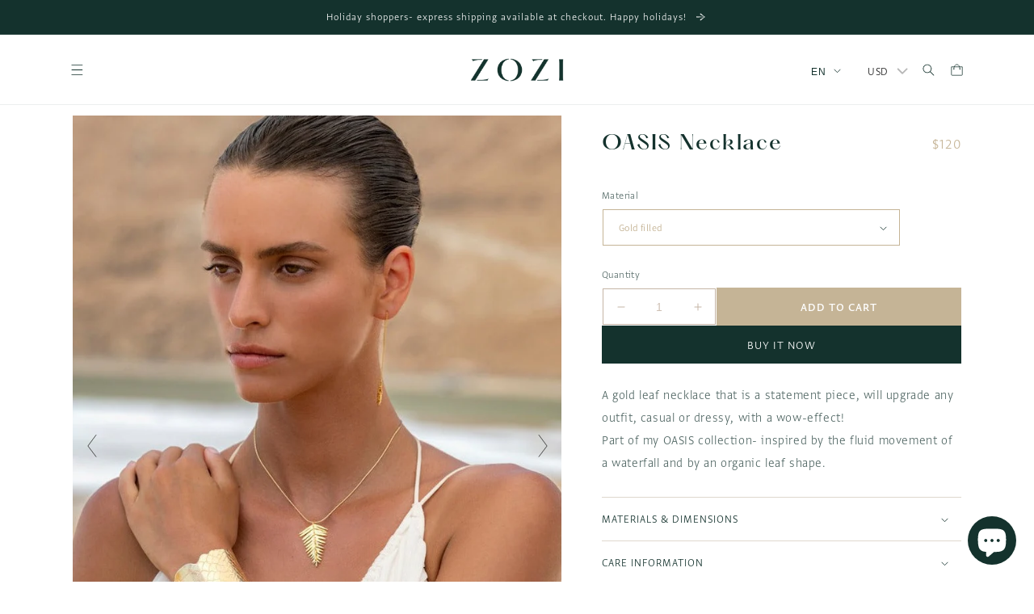

--- FILE ---
content_type: text/html; charset=utf-8
request_url: https://zozijewelry.com/products/oasis-necklace
body_size: 34172
content:
<!doctype html>
<html class="no-js" lang="en">
  <head>
    <meta charset="utf-8">
    <meta http-equiv="X-UA-Compatible" content="IE=edge">
    <meta name="viewport" content="width=device-width,initial-scale=1">
    <meta name="theme-color" content="">
    <link rel="stylesheet" href="https://fonts.typotheque.com/WF-038473-012224.css" type="text/css" />
    <link rel="canonical" href="https://zozijewelry.com/products/oasis-necklace">
    <link rel="preconnect" href="https://cdn.shopify.com" crossorigin>
   <link rel="icon" type="image/png" href="//zozijewelry.com/cdn/shop/files/favicon_02.png?crop=center&height=32&v=1670405031&width=32"><link rel="preconnect" href="https://fonts.shopifycdn.com" crossorigin><title>
      OASIS Necklace
 &ndash; Zozi Jewelry</title>

    
      <meta name="description" content="A gold leaf necklace that is a statement piece, will upgrade any outfit, casual or dressy, with a wow-effect!Part of my OASIS collection- inspired by the fluid movement of a waterfall and by an organic leaf shape.">
    

    

<meta property="og:site_name" content="Zozi Jewelry">
<meta property="og:url" content="https://zozijewelry.com/products/oasis-necklace">
<meta property="og:title" content="OASIS Necklace">
<meta property="og:type" content="product">
<meta property="og:description" content="A gold leaf necklace that is a statement piece, will upgrade any outfit, casual or dressy, with a wow-effect!Part of my OASIS collection- inspired by the fluid movement of a waterfall and by an organic leaf shape."><meta property="og:image" content="http://zozijewelry.com/cdn/shop/files/TAL0562.jpg?v=1691573553">
  <meta property="og:image:secure_url" content="https://zozijewelry.com/cdn/shop/files/TAL0562.jpg?v=1691573553">
  <meta property="og:image:width" content="738">
  <meta property="og:image:height" content="993"><meta property="og:price:amount" content="120">
  <meta property="og:price:currency" content="USD"><meta name="twitter:card" content="summary_large_image">
<meta name="twitter:title" content="OASIS Necklace">
<meta name="twitter:description" content="A gold leaf necklace that is a statement piece, will upgrade any outfit, casual or dressy, with a wow-effect!Part of my OASIS collection- inspired by the fluid movement of a waterfall and by an organic leaf shape.">

<script src="https://ajax.googleapis.com/ajax/libs/jquery/3.5.1/jquery.min.js"></script>

    <script src="//zozijewelry.com/cdn/shop/t/32/assets/global.js?v=128670242686136134961701811705" defer="defer"></script>
    <script>window.performance && window.performance.mark && window.performance.mark('shopify.content_for_header.start');</script><meta name="google-site-verification" content="ZBR_hlMfCyw5bq6lNCehfdKyANd2tS2kzp9IeXVoAdU">
<meta name="facebook-domain-verification" content="p73va4lsxu7jwwe5n3b27uk8mbuy9y">
<meta id="shopify-digital-wallet" name="shopify-digital-wallet" content="/25832587315/digital_wallets/dialog">
<meta name="shopify-checkout-api-token" content="3b74e63a09ee0f2be47731e1f83774b5">
<meta id="in-context-paypal-metadata" data-shop-id="25832587315" data-venmo-supported="false" data-environment="production" data-locale="en_US" data-paypal-v4="true" data-currency="USD">
<link rel="alternate" hreflang="x-default" href="https://zozijewelry.com/products/oasis-necklace">
<link rel="alternate" hreflang="en" href="https://zozijewelry.com/products/oasis-necklace">
<link rel="alternate" hreflang="he" href="https://zozijewelry.com/he/products/oasis-necklace">
<link rel="alternate" type="application/json+oembed" href="https://zozijewelry.com/products/oasis-necklace.oembed">
<script async="async" src="/checkouts/internal/preloads.js?locale=en-US"></script>
<script id="shopify-features" type="application/json">{"accessToken":"3b74e63a09ee0f2be47731e1f83774b5","betas":["rich-media-storefront-analytics"],"domain":"zozijewelry.com","predictiveSearch":true,"shopId":25832587315,"locale":"en"}</script>
<script>var Shopify = Shopify || {};
Shopify.shop = "zozidesign.myshopify.com";
Shopify.locale = "en";
Shopify.currency = {"active":"USD","rate":"1.0"};
Shopify.country = "US";
Shopify.theme = {"name":"Fix Variant image in product","id":125915299891,"schema_name":"Dawn","schema_version":"7.0.1","theme_store_id":null,"role":"main"};
Shopify.theme.handle = "null";
Shopify.theme.style = {"id":null,"handle":null};
Shopify.cdnHost = "zozijewelry.com/cdn";
Shopify.routes = Shopify.routes || {};
Shopify.routes.root = "/";</script>
<script type="module">!function(o){(o.Shopify=o.Shopify||{}).modules=!0}(window);</script>
<script>!function(o){function n(){var o=[];function n(){o.push(Array.prototype.slice.apply(arguments))}return n.q=o,n}var t=o.Shopify=o.Shopify||{};t.loadFeatures=n(),t.autoloadFeatures=n()}(window);</script>
<script id="shop-js-analytics" type="application/json">{"pageType":"product"}</script>
<script defer="defer" async type="module" src="//zozijewelry.com/cdn/shopifycloud/shop-js/modules/v2/client.init-shop-cart-sync_BT-GjEfc.en.esm.js"></script>
<script defer="defer" async type="module" src="//zozijewelry.com/cdn/shopifycloud/shop-js/modules/v2/chunk.common_D58fp_Oc.esm.js"></script>
<script defer="defer" async type="module" src="//zozijewelry.com/cdn/shopifycloud/shop-js/modules/v2/chunk.modal_xMitdFEc.esm.js"></script>
<script type="module">
  await import("//zozijewelry.com/cdn/shopifycloud/shop-js/modules/v2/client.init-shop-cart-sync_BT-GjEfc.en.esm.js");
await import("//zozijewelry.com/cdn/shopifycloud/shop-js/modules/v2/chunk.common_D58fp_Oc.esm.js");
await import("//zozijewelry.com/cdn/shopifycloud/shop-js/modules/v2/chunk.modal_xMitdFEc.esm.js");

  window.Shopify.SignInWithShop?.initShopCartSync?.({"fedCMEnabled":true,"windoidEnabled":true});

</script>
<script>(function() {
  var isLoaded = false;
  function asyncLoad() {
    if (isLoaded) return;
    isLoaded = true;
    var urls = ["https:\/\/chimpstatic.com\/mcjs-connected\/js\/users\/862013221f947ab8a5bb8901f\/1cf8a95a329d7bdaa4417dee3.js?shop=zozidesign.myshopify.com","https:\/\/zozijewelry.com\/apps\/buckscc\/sdk.min.js?shop=zozidesign.myshopify.com"];
    for (var i = 0; i < urls.length; i++) {
      var s = document.createElement('script');
      s.type = 'text/javascript';
      s.async = true;
      s.src = urls[i];
      var x = document.getElementsByTagName('script')[0];
      x.parentNode.insertBefore(s, x);
    }
  };
  if(window.attachEvent) {
    window.attachEvent('onload', asyncLoad);
  } else {
    window.addEventListener('load', asyncLoad, false);
  }
})();</script>
<script id="__st">var __st={"a":25832587315,"offset":-18000,"reqid":"f312fd05-4642-40c2-9b16-2265bb448be0-1769074798","pageurl":"zozijewelry.com\/products\/oasis-necklace","u":"f97b78dcab29","p":"product","rtyp":"product","rid":6937072992307};</script>
<script>window.ShopifyPaypalV4VisibilityTracking = true;</script>
<script id="captcha-bootstrap">!function(){'use strict';const t='contact',e='account',n='new_comment',o=[[t,t],['blogs',n],['comments',n],[t,'customer']],c=[[e,'customer_login'],[e,'guest_login'],[e,'recover_customer_password'],[e,'create_customer']],r=t=>t.map((([t,e])=>`form[action*='/${t}']:not([data-nocaptcha='true']) input[name='form_type'][value='${e}']`)).join(','),a=t=>()=>t?[...document.querySelectorAll(t)].map((t=>t.form)):[];function s(){const t=[...o],e=r(t);return a(e)}const i='password',u='form_key',d=['recaptcha-v3-token','g-recaptcha-response','h-captcha-response',i],f=()=>{try{return window.sessionStorage}catch{return}},m='__shopify_v',_=t=>t.elements[u];function p(t,e,n=!1){try{const o=window.sessionStorage,c=JSON.parse(o.getItem(e)),{data:r}=function(t){const{data:e,action:n}=t;return t[m]||n?{data:e,action:n}:{data:t,action:n}}(c);for(const[e,n]of Object.entries(r))t.elements[e]&&(t.elements[e].value=n);n&&o.removeItem(e)}catch(o){console.error('form repopulation failed',{error:o})}}const l='form_type',E='cptcha';function T(t){t.dataset[E]=!0}const w=window,h=w.document,L='Shopify',v='ce_forms',y='captcha';let A=!1;((t,e)=>{const n=(g='f06e6c50-85a8-45c8-87d0-21a2b65856fe',I='https://cdn.shopify.com/shopifycloud/storefront-forms-hcaptcha/ce_storefront_forms_captcha_hcaptcha.v1.5.2.iife.js',D={infoText:'Protected by hCaptcha',privacyText:'Privacy',termsText:'Terms'},(t,e,n)=>{const o=w[L][v],c=o.bindForm;if(c)return c(t,g,e,D).then(n);var r;o.q.push([[t,g,e,D],n]),r=I,A||(h.body.append(Object.assign(h.createElement('script'),{id:'captcha-provider',async:!0,src:r})),A=!0)});var g,I,D;w[L]=w[L]||{},w[L][v]=w[L][v]||{},w[L][v].q=[],w[L][y]=w[L][y]||{},w[L][y].protect=function(t,e){n(t,void 0,e),T(t)},Object.freeze(w[L][y]),function(t,e,n,w,h,L){const[v,y,A,g]=function(t,e,n){const i=e?o:[],u=t?c:[],d=[...i,...u],f=r(d),m=r(i),_=r(d.filter((([t,e])=>n.includes(e))));return[a(f),a(m),a(_),s()]}(w,h,L),I=t=>{const e=t.target;return e instanceof HTMLFormElement?e:e&&e.form},D=t=>v().includes(t);t.addEventListener('submit',(t=>{const e=I(t);if(!e)return;const n=D(e)&&!e.dataset.hcaptchaBound&&!e.dataset.recaptchaBound,o=_(e),c=g().includes(e)&&(!o||!o.value);(n||c)&&t.preventDefault(),c&&!n&&(function(t){try{if(!f())return;!function(t){const e=f();if(!e)return;const n=_(t);if(!n)return;const o=n.value;o&&e.removeItem(o)}(t);const e=Array.from(Array(32),(()=>Math.random().toString(36)[2])).join('');!function(t,e){_(t)||t.append(Object.assign(document.createElement('input'),{type:'hidden',name:u})),t.elements[u].value=e}(t,e),function(t,e){const n=f();if(!n)return;const o=[...t.querySelectorAll(`input[type='${i}']`)].map((({name:t})=>t)),c=[...d,...o],r={};for(const[a,s]of new FormData(t).entries())c.includes(a)||(r[a]=s);n.setItem(e,JSON.stringify({[m]:1,action:t.action,data:r}))}(t,e)}catch(e){console.error('failed to persist form',e)}}(e),e.submit())}));const S=(t,e)=>{t&&!t.dataset[E]&&(n(t,e.some((e=>e===t))),T(t))};for(const o of['focusin','change'])t.addEventListener(o,(t=>{const e=I(t);D(e)&&S(e,y())}));const B=e.get('form_key'),M=e.get(l),P=B&&M;t.addEventListener('DOMContentLoaded',(()=>{const t=y();if(P)for(const e of t)e.elements[l].value===M&&p(e,B);[...new Set([...A(),...v().filter((t=>'true'===t.dataset.shopifyCaptcha))])].forEach((e=>S(e,t)))}))}(h,new URLSearchParams(w.location.search),n,t,e,['guest_login'])})(!0,!1)}();</script>
<script integrity="sha256-4kQ18oKyAcykRKYeNunJcIwy7WH5gtpwJnB7kiuLZ1E=" data-source-attribution="shopify.loadfeatures" defer="defer" src="//zozijewelry.com/cdn/shopifycloud/storefront/assets/storefront/load_feature-a0a9edcb.js" crossorigin="anonymous"></script>
<script data-source-attribution="shopify.dynamic_checkout.dynamic.init">var Shopify=Shopify||{};Shopify.PaymentButton=Shopify.PaymentButton||{isStorefrontPortableWallets:!0,init:function(){window.Shopify.PaymentButton.init=function(){};var t=document.createElement("script");t.src="https://zozijewelry.com/cdn/shopifycloud/portable-wallets/latest/portable-wallets.en.js",t.type="module",document.head.appendChild(t)}};
</script>
<script data-source-attribution="shopify.dynamic_checkout.buyer_consent">
  function portableWalletsHideBuyerConsent(e){var t=document.getElementById("shopify-buyer-consent"),n=document.getElementById("shopify-subscription-policy-button");t&&n&&(t.classList.add("hidden"),t.setAttribute("aria-hidden","true"),n.removeEventListener("click",e))}function portableWalletsShowBuyerConsent(e){var t=document.getElementById("shopify-buyer-consent"),n=document.getElementById("shopify-subscription-policy-button");t&&n&&(t.classList.remove("hidden"),t.removeAttribute("aria-hidden"),n.addEventListener("click",e))}window.Shopify?.PaymentButton&&(window.Shopify.PaymentButton.hideBuyerConsent=portableWalletsHideBuyerConsent,window.Shopify.PaymentButton.showBuyerConsent=portableWalletsShowBuyerConsent);
</script>
<script>
  function portableWalletsCleanup(e){e&&e.src&&console.error("Failed to load portable wallets script "+e.src);var t=document.querySelectorAll("shopify-accelerated-checkout .shopify-payment-button__skeleton, shopify-accelerated-checkout-cart .wallet-cart-button__skeleton"),e=document.getElementById("shopify-buyer-consent");for(let e=0;e<t.length;e++)t[e].remove();e&&e.remove()}function portableWalletsNotLoadedAsModule(e){e instanceof ErrorEvent&&"string"==typeof e.message&&e.message.includes("import.meta")&&"string"==typeof e.filename&&e.filename.includes("portable-wallets")&&(window.removeEventListener("error",portableWalletsNotLoadedAsModule),window.Shopify.PaymentButton.failedToLoad=e,"loading"===document.readyState?document.addEventListener("DOMContentLoaded",window.Shopify.PaymentButton.init):window.Shopify.PaymentButton.init())}window.addEventListener("error",portableWalletsNotLoadedAsModule);
</script>

<script type="module" src="https://zozijewelry.com/cdn/shopifycloud/portable-wallets/latest/portable-wallets.en.js" onError="portableWalletsCleanup(this)" crossorigin="anonymous"></script>
<script nomodule>
  document.addEventListener("DOMContentLoaded", portableWalletsCleanup);
</script>

<link id="shopify-accelerated-checkout-styles" rel="stylesheet" media="screen" href="https://zozijewelry.com/cdn/shopifycloud/portable-wallets/latest/accelerated-checkout-backwards-compat.css" crossorigin="anonymous">
<style id="shopify-accelerated-checkout-cart">
        #shopify-buyer-consent {
  margin-top: 1em;
  display: inline-block;
  width: 100%;
}

#shopify-buyer-consent.hidden {
  display: none;
}

#shopify-subscription-policy-button {
  background: none;
  border: none;
  padding: 0;
  text-decoration: underline;
  font-size: inherit;
  cursor: pointer;
}

#shopify-subscription-policy-button::before {
  box-shadow: none;
}

      </style>
<script id="sections-script" data-sections="header,footer" defer="defer" src="//zozijewelry.com/cdn/shop/t/32/compiled_assets/scripts.js?v=4183"></script>
<script>window.performance && window.performance.mark && window.performance.mark('shopify.content_for_header.end');</script>


    <style data-shopify>
      /* Custom Font for headers */
     	@font-face {
	    font-family: 'hatton';
	    src: url(https://cdn.shopify.com/s/files/1/0258/3258/7315/files/PPHatton-Medium.ttf?v=1674846472) format('truetype');
		font-weight: 100 900;
		font-display: swap;
		font-style: normal;
	}
	
	

        h1,h2,h3,h4,h5,h6 {
            font-family: "hatton"!important;
          
      }

      body{
    --font-heading-family: 'Greta Sans Hebrew Light'!important;
      font-family: "Greta Sans Hebrew Light"!important;
    }

      
      @font-face {
  font-family: Assistant;
  font-weight: 400;
  font-style: normal;
  font-display: swap;
  src: url("//zozijewelry.com/cdn/fonts/assistant/assistant_n4.9120912a469cad1cc292572851508ca49d12e768.woff2") format("woff2"),
       url("//zozijewelry.com/cdn/fonts/assistant/assistant_n4.6e9875ce64e0fefcd3f4446b7ec9036b3ddd2985.woff") format("woff");
}

      @font-face {
  font-family: Assistant;
  font-weight: 700;
  font-style: normal;
  font-display: swap;
  src: url("//zozijewelry.com/cdn/fonts/assistant/assistant_n7.bf44452348ec8b8efa3aa3068825305886b1c83c.woff2") format("woff2"),
       url("//zozijewelry.com/cdn/fonts/assistant/assistant_n7.0c887fee83f6b3bda822f1150b912c72da0f7b64.woff") format("woff");
}

      
      
      @font-face {
  font-family: Assistant;
  font-weight: 400;
  font-style: normal;
  font-display: swap;
  src: url("//zozijewelry.com/cdn/fonts/assistant/assistant_n4.9120912a469cad1cc292572851508ca49d12e768.woff2") format("woff2"),
       url("//zozijewelry.com/cdn/fonts/assistant/assistant_n4.6e9875ce64e0fefcd3f4446b7ec9036b3ddd2985.woff") format("woff");
}


      :root {
        --font-body-family: Assistant, sans-serif;
        --font-body-style: normal;
        --font-body-weight: 400;
        --font-body-weight-bold: 700;

        --font-heading-family: Assistant, sans-serif;
        --font-heading-style: normal;
        --font-heading-weight: 400;

        --font-body-scale: 1.0;
        --font-heading-scale: 1.0;

        --color-base-text: 20, 50, 45;
        --color-shadow: 20, 50, 45;
        --color-base-background-1: 255, 255, 255;
        --color-base-background-2: 246, 242, 235;
        --color-base-solid-button-labels: 255, 255, 255;
        --color-base-outline-button-labels: 18, 18, 18;
        --color-base-accent-1: 20, 50, 45;
        --color-base-accent-2: 0, 0, 0;
        --payment-terms-background-color: #ffffff;

        --gradient-base-background-1: #ffffff;
        --gradient-base-background-2: #f6f2eb;
        --gradient-base-accent-1: #14322d;
        --gradient-base-accent-2: rgba(0,0,0,0);

        --media-padding: px;
        --media-border-opacity: 0.05;
        --media-border-width: 1px;
        --media-radius: 0px;
        --media-shadow-opacity: 0.0;
        --media-shadow-horizontal-offset: 0px;
        --media-shadow-vertical-offset: 4px;
        --media-shadow-blur-radius: 5px;
        --media-shadow-visible: 0;

        --page-width: 120rem;
        --page-width-margin: 0rem;

        --product-card-image-padding: 0.0rem;
        --product-card-corner-radius: 0.0rem;
        --product-card-text-alignment: left;
        --product-card-border-width: 0.0rem;
        --product-card-border-opacity: 0.1;
        --product-card-shadow-opacity: 0.0;
        --product-card-shadow-visible: 0;
        --product-card-shadow-horizontal-offset: 0.0rem;
        --product-card-shadow-vertical-offset: 0.4rem;
        --product-card-shadow-blur-radius: 0.5rem;

        --collection-card-image-padding: 0.0rem;
        --collection-card-corner-radius: 0.0rem;
        --collection-card-text-alignment: left;
        --collection-card-border-width: 0.0rem;
        --collection-card-border-opacity: 0.1;
        --collection-card-shadow-opacity: 0.0;
        --collection-card-shadow-visible: 0;
        --collection-card-shadow-horizontal-offset: 0.0rem;
        --collection-card-shadow-vertical-offset: 0.4rem;
        --collection-card-shadow-blur-radius: 0.5rem;

        --blog-card-image-padding: 0.0rem;
        --blog-card-corner-radius: 0.0rem;
        --blog-card-text-alignment: left;
        --blog-card-border-width: 0.0rem;
        --blog-card-border-opacity: 0.1;
        --blog-card-shadow-opacity: 0.0;
        --blog-card-shadow-visible: 0;
        --blog-card-shadow-horizontal-offset: 0.0rem;
        --blog-card-shadow-vertical-offset: 0.4rem;
        --blog-card-shadow-blur-radius: 0.5rem;

        --badge-corner-radius: 0.0rem;

        --popup-border-width: 1px;
        --popup-border-opacity: 0.1;
        --popup-corner-radius: 0px;
        --popup-shadow-opacity: 0.0;
        --popup-shadow-horizontal-offset: 0px;
        --popup-shadow-vertical-offset: 4px;
        --popup-shadow-blur-radius: 5px;

        --drawer-border-width: 1px;
        --drawer-border-opacity: 0.1;
        --drawer-shadow-opacity: 0.0;
        --drawer-shadow-horizontal-offset: 0px;
        --drawer-shadow-vertical-offset: 4px;
        --drawer-shadow-blur-radius: 5px;

        --spacing-sections-desktop: 0px;
        --spacing-sections-mobile: 0px;

        --grid-desktop-vertical-spacing: 20px;
        --grid-desktop-horizontal-spacing: 40px;
        --grid-mobile-vertical-spacing: 10px;
        --grid-mobile-horizontal-spacing: 20px;

        --text-boxes-border-opacity: 0.1;
        --text-boxes-border-width: 0px;
        --text-boxes-radius: 0px;
        --text-boxes-shadow-opacity: 0.0;
        --text-boxes-shadow-visible: 0;
        --text-boxes-shadow-horizontal-offset: 0px;
        --text-boxes-shadow-vertical-offset: 4px;
        --text-boxes-shadow-blur-radius: 5px;

        --buttons-radius: 0px;
        --buttons-radius-outset: 0px;
        --buttons-border-width: 1px;
        --buttons-border-opacity: 1.0;
        --buttons-shadow-opacity: 0.0;
        --buttons-shadow-visible: 0;
        --buttons-shadow-horizontal-offset: 0px;
        --buttons-shadow-vertical-offset: 4px;
        --buttons-shadow-blur-radius: 5px;
        --buttons-border-offset: 0px;

        --inputs-radius: 0px;
        --inputs-border-width: 1px;
        --inputs-border-opacity: 0.55;
        --inputs-shadow-opacity: 0.0;
        --inputs-shadow-horizontal-offset: 0px;
        --inputs-margin-offset: 0px;
        --inputs-shadow-vertical-offset: 4px;
        --inputs-shadow-blur-radius: 5px;
        --inputs-radius-outset: 0px;

        --variant-pills-radius: 40px;
        --variant-pills-border-width: 1px;
        --variant-pills-border-opacity: 0.55;
        --variant-pills-shadow-opacity: 0.0;
        --variant-pills-shadow-horizontal-offset: 0px;
        --variant-pills-shadow-vertical-offset: 4px;
        --variant-pills-shadow-blur-radius: 5px;
      }

      *,
      *::before,
      *::after {
        box-sizing: inherit;
      }

      html {
        box-sizing: border-box;
        font-size: calc(var(--font-body-scale) * 62.5%);
        height: 100%;
      }

      body {
        display: grid;
        grid-template-rows: auto auto 1fr auto;
        grid-template-columns: 100%;
        min-height: 100%;
        margin: 0;
        font-size: 1.5rem;
        letter-spacing: 0.06rem;
        line-height: calc(1 + 0.8 / var(--font-body-scale));
        font-family: var(--font-body-family);
        font-style: var(--font-body-style);
        font-weight: var(--font-body-weight);
      }

      @media screen and (min-width: 750px) {
        body {
          font-size: 1.6rem;
        }
      }
    </style>

    <link href="//zozijewelry.com/cdn/shop/t/32/assets/base.css?v=113008166463265979411701808905" rel="stylesheet" type="text/css" media="all" />
<link rel="preload" as="font" href="//zozijewelry.com/cdn/fonts/assistant/assistant_n4.9120912a469cad1cc292572851508ca49d12e768.woff2" type="font/woff2" crossorigin><link rel="preload" as="font" href="//zozijewelry.com/cdn/fonts/assistant/assistant_n4.9120912a469cad1cc292572851508ca49d12e768.woff2" type="font/woff2" crossorigin><link rel="stylesheet" href="//zozijewelry.com/cdn/shop/t/32/assets/component-predictive-search.css?v=83512081251802922551701808905" media="print" onload="this.media='all'"><script>document.documentElement.className = document.documentElement.className.replace('no-js', 'js');
    if (Shopify.designMode) {
      document.documentElement.classList.add('shopify-design-mode');
    }
    </script>
  
  
    <script>
    window.bucksCC = window.bucksCC || {};
    window.bucksCC.config = {}; window.bucksCC.reConvert = function () {};
    "function"!=typeof Object.assign&&(Object.assign=function(n){if(null==n)throw new TypeError("Cannot convert undefined or null to object");for(var r=Object(n),t=1;t<arguments.length;t++){var e=arguments[t];if(null!=e)for(var o in e)e.hasOwnProperty(o)&&(r[o]=e[o])}return r});
    Object.assign(window.bucksCC.config, {"expertSettings":"{\"css\":\".hxoSelectTheme.hxo-relative {\\n    margin-left: -10px;\\n}\\n.hxoSelectTheme.hxo-showCurrencyOnly .buckscc-select-styled {\\n    background: transparent !important;\\n}\"}","_id":"64cb501b607d11224e27c9c5","shop":"zozidesign.myshopify.com","active":true,"autoSwitchCurrencyLocationBased":false,"autoSwitchOnlyToPreferredCurrency":false,"backgroundColor":"rgba(255,255,255,1)","borderStyle":"noBorder","cartNotificationBackgroundColor":"rgba(251,245,245,1)","cartNotificationMessage":"We process all orders in {STORE_CURRENCY} and you will be checkout using the most current exchange rates.","cartNotificationStatus":false,"cartNotificationTextColor":"rgba(30,30,30,1)","customOptionsPlacement":false,"customOptionsPlacementMobile":false,"customPosition":"header a[href*=\"/cart\"]","darkMode":false,"defaultCurrencyRounding":false,"displayPosition":"bottom_left","displayPositionType":"fixedPosition","flagDisplayOption":"showCurrencyOnly","flagStyle":"modern","flagTheme":"flat","hoverColor":"rgba(255,255,255,1)","instantLoader":false,"mobileCustomPosition":"header a[href*=\"/account/login\"]","mobileDisplayPosition":"bottom_left","mobileDisplayPositionType":"fixedPosition","mobilePositionPlacement":"before","moneyWithCurrencyFormat":false,"optionsPlacementType":"left_upwards","optionsPlacementTypeMobile":"left_upwards","positionPlacement":"before","priceRoundingType":"roundToDecimal","roundingDecimal":0.99,"selectedCurrencies":"[{\"USD\":\"US Dollar (USD)\"},{\"EUR\":\"Euro (EUR)\"},{\"ILS\":\"Israeli New Shekel (ILS)\"}]","showCurrencyCodesOnly":false,"showInDesktop":true,"showInMobileDevice":true,"showOriginalPriceOnMouseHover":false,"textColor":"rgba(30,30,30,1)","themeType":"default","trigger":"","userCurrency":"","watchUrls":""}, { money_format: "\u003cspan class=money\u003e${{amount_no_decimals}}\u003c\/span\u003e", money_with_currency_format: "\u003cspan class=money\u003e${{amount_no_decimals}} USD\u003c\/span\u003e", userCurrency: "USD" }); window.bucksCC.config.multiCurrencies = [];  window.bucksCC.config.multiCurrencies = "USD".split(',') || ''; window.bucksCC.config.cartCurrency = "USD" || '';
    </script>
            <!-- BEGIN app block: shopify://apps/bucks/blocks/app-embed/4f0a9b06-9da4-4a49-b378-2de9d23a3af3 -->
<script>
  window.bucksCC = window.bucksCC || {};
  window.bucksCC.metaConfig = {};
  window.bucksCC.reConvert = function() {};
  "function" != typeof Object.assign && (Object.assign = function(n) {
    if (null == n) 
      throw new TypeError("Cannot convert undefined or null to object");
    



    for (var r = Object(n), t = 1; t < arguments.length; t++) {
      var e = arguments[t];
      if (null != e) 
        for (var o in e) 
          e.hasOwnProperty(o) && (r[o] = e[o])
    }
    return r
  });

const bucks_validateJson = json => {
    let checkedJson;
    try {
        checkedJson = JSON.parse(json);
    } catch (error) { }
    return checkedJson;
};

  const bucks_encodedData = "";

  const bucks_myshopifyDomain = "zozijewelry.com";

  const decodedURI = atob(bucks_encodedData);
  const bucks_decodedString = decodeURIComponent(decodedURI);


  const bucks_parsedData = bucks_validateJson(bucks_decodedString) || {};
  Object.assign(window.bucksCC.metaConfig, {

    ... bucks_parsedData,
    money_format: "\u003cspan class=money\u003e${{amount_no_decimals}}\u003c\/span\u003e",
    money_with_currency_format: "\u003cspan class=money\u003e${{amount_no_decimals}} USD\u003c\/span\u003e",
    userCurrency: "USD"

  });
  window.bucksCC.reConvert = function() {};
  window.bucksCC.themeAppExtension = true;
  window.bucksCC.metaConfig.multiCurrencies = [];
  window.bucksCC.localization = {};
  
  

  window.bucksCC.localization.availableCountries = ["AF","AX","AL","DZ","AD","AO","AI","AG","AR","AM","AW","AC","AU","AT","AZ","BS","BH","BD","BB","BY","BE","BZ","BJ","BM","BT","BO","BA","BW","BR","IO","VG","BN","BG","BF","BI","KH","CM","CA","CV","BQ","KY","CF","TD","CL","CN","CX","CC","CO","KM","CG","CD","CK","CR","CI","HR","CW","CY","CZ","DK","DJ","DM","DO","EC","EG","SV","GQ","ER","EE","SZ","ET","FK","FO","FJ","FI","FR","GF","PF","TF","GA","GM","GE","DE","GH","GI","GR","GL","GD","GP","GT","GG","GN","GW","GY","HT","HN","HK","HU","IS","IN","ID","IQ","IE","IM","IL","IT","JM","JP","JE","JO","KZ","KE","KI","XK","KW","KG","LA","LV","LB","LS","LR","LY","LI","LT","LU","MO","MG","MW","MY","MV","ML","MT","MQ","MR","MU","YT","MX","MD","MC","MN","ME","MS","MA","MZ","MM","NA","NR","NP","NL","NC","NZ","NI","NE","NG","NU","NF","MK","NO","OM","PK","PS","PA","PG","PY","PE","PH","PN","PL","PT","QA","RE","RO","RU","RW","WS","SM","ST","SA","SN","RS","SC","SL","SG","SX","SK","SI","SB","SO","ZA","GS","KR","SS","ES","LK","BL","SH","KN","LC","MF","PM","VC","SD","SR","SJ","SE","CH","TW","TJ","TZ","TH","TL","TG","TK","TO","TT","TA","TN","TR","TM","TC","TV","UM","UG","UA","AE","GB","US","UY","UZ","VU","VA","VE","VN","WF","EH","YE","ZM","ZW"];
  window.bucksCC.localization.availableLanguages = ["en","he"];

  
  window.bucksCC.metaConfig.multiCurrencies = "USD".split(',') || '';
  window.bucksCC.metaConfig.cartCurrency = "USD" || '';

  if ((((window || {}).bucksCC || {}).metaConfig || {}).instantLoader) {
    self.fetch || (self.fetch = function(e, n) {
      return n = n || {},
      new Promise(function(t, s) {
        var r = new XMLHttpRequest,
          o = [],
          u = [],
          i = {},
          a = function() {
            return {
              ok: 2 == (r.status / 100 | 0),
              statusText: r.statusText,
              status: r.status,
              url: r.responseURL,
              text: function() {
                return Promise.resolve(r.responseText)
              },
              json: function() {
                return Promise.resolve(JSON.parse(r.responseText))
              },
              blob: function() {
                return Promise.resolve(new Blob([r.response]))
              },
              clone: a,
              headers: {
                keys: function() {
                  return o
                },
                entries: function() {
                  return u
                },
                get: function(e) {
                  return i[e.toLowerCase()]
                },
                has: function(e) {
                  return e.toLowerCase() in i
                }
              }
            }
          };
        for (var c in r.open(n.method || "get", e, !0), r.onload = function() {
          r.getAllResponseHeaders().replace(/^(.*?):[^S\n]*([sS]*?)$/gm, function(e, n, t) {
            o.push(n = n.toLowerCase()),
            u.push([n, t]),
            i[n] = i[n]
              ? i[n] + "," + t
              : t
          }),
          t(a())
        },
        r.onerror = s,
        r.withCredentials = "include" == n.credentials,
        n.headers) 
          r.setRequestHeader(c, n.headers[c]);
        r.send(n.body || null)
      })
    });
    !function() {
      function t(t) {
        const e = document.createElement("style");
        e.innerText = t,
        document.head.appendChild(e)
      }
      function e(t) {
        const e = document.createElement("script");
        e.type = "text/javascript",
        e.text = t,
        document.head.appendChild(e),
        console.log("%cBUCKSCC: Instant Loader Activated ⚡️", "background: #1c64f6; color: #fff; font-size: 12px; font-weight:bold; padding: 5px 10px; border-radius: 3px")
      }
      let n = sessionStorage.getItem("bucksccHash");
      (
        n = n
          ? JSON.parse(n)
          : null
      )
        ? e(n)
        : fetch(`https://${bucks_myshopifyDomain}/apps/buckscc/sdk.min.js`, {mode: "no-cors"}).then(function(t) {
          return t.text()
        }).then(function(t) {
          if ((t || "").length > 100) {
            const o = JSON.stringify(t);
            sessionStorage.setItem("bucksccHash", o),
            n = t,
            e(t)
          }
        })
    }();
  }

  const themeAppExLoadEvent = new Event("BUCKSCC_THEME-APP-EXTENSION_LOADED", { bubbles: true, cancelable: false });

  // Dispatch the custom event on the window
  window.dispatchEvent(themeAppExLoadEvent);

</script><!-- END app block --><script src="https://cdn.shopify.com/extensions/019ba2d3-5579-7382-9582-e9b49f858129/bucks-23/assets/widgetLoader.js" type="text/javascript" defer="defer"></script>
<script src="https://cdn.shopify.com/extensions/e8878072-2f6b-4e89-8082-94b04320908d/inbox-1254/assets/inbox-chat-loader.js" type="text/javascript" defer="defer"></script>
<link href="https://monorail-edge.shopifysvc.com" rel="dns-prefetch">
<script>(function(){if ("sendBeacon" in navigator && "performance" in window) {try {var session_token_from_headers = performance.getEntriesByType('navigation')[0].serverTiming.find(x => x.name == '_s').description;} catch {var session_token_from_headers = undefined;}var session_cookie_matches = document.cookie.match(/_shopify_s=([^;]*)/);var session_token_from_cookie = session_cookie_matches && session_cookie_matches.length === 2 ? session_cookie_matches[1] : "";var session_token = session_token_from_headers || session_token_from_cookie || "";function handle_abandonment_event(e) {var entries = performance.getEntries().filter(function(entry) {return /monorail-edge.shopifysvc.com/.test(entry.name);});if (!window.abandonment_tracked && entries.length === 0) {window.abandonment_tracked = true;var currentMs = Date.now();var navigation_start = performance.timing.navigationStart;var payload = {shop_id: 25832587315,url: window.location.href,navigation_start,duration: currentMs - navigation_start,session_token,page_type: "product"};window.navigator.sendBeacon("https://monorail-edge.shopifysvc.com/v1/produce", JSON.stringify({schema_id: "online_store_buyer_site_abandonment/1.1",payload: payload,metadata: {event_created_at_ms: currentMs,event_sent_at_ms: currentMs}}));}}window.addEventListener('pagehide', handle_abandonment_event);}}());</script>
<script id="web-pixels-manager-setup">(function e(e,d,r,n,o){if(void 0===o&&(o={}),!Boolean(null===(a=null===(i=window.Shopify)||void 0===i?void 0:i.analytics)||void 0===a?void 0:a.replayQueue)){var i,a;window.Shopify=window.Shopify||{};var t=window.Shopify;t.analytics=t.analytics||{};var s=t.analytics;s.replayQueue=[],s.publish=function(e,d,r){return s.replayQueue.push([e,d,r]),!0};try{self.performance.mark("wpm:start")}catch(e){}var l=function(){var e={modern:/Edge?\/(1{2}[4-9]|1[2-9]\d|[2-9]\d{2}|\d{4,})\.\d+(\.\d+|)|Firefox\/(1{2}[4-9]|1[2-9]\d|[2-9]\d{2}|\d{4,})\.\d+(\.\d+|)|Chrom(ium|e)\/(9{2}|\d{3,})\.\d+(\.\d+|)|(Maci|X1{2}).+ Version\/(15\.\d+|(1[6-9]|[2-9]\d|\d{3,})\.\d+)([,.]\d+|)( \(\w+\)|)( Mobile\/\w+|) Safari\/|Chrome.+OPR\/(9{2}|\d{3,})\.\d+\.\d+|(CPU[ +]OS|iPhone[ +]OS|CPU[ +]iPhone|CPU IPhone OS|CPU iPad OS)[ +]+(15[._]\d+|(1[6-9]|[2-9]\d|\d{3,})[._]\d+)([._]\d+|)|Android:?[ /-](13[3-9]|1[4-9]\d|[2-9]\d{2}|\d{4,})(\.\d+|)(\.\d+|)|Android.+Firefox\/(13[5-9]|1[4-9]\d|[2-9]\d{2}|\d{4,})\.\d+(\.\d+|)|Android.+Chrom(ium|e)\/(13[3-9]|1[4-9]\d|[2-9]\d{2}|\d{4,})\.\d+(\.\d+|)|SamsungBrowser\/([2-9]\d|\d{3,})\.\d+/,legacy:/Edge?\/(1[6-9]|[2-9]\d|\d{3,})\.\d+(\.\d+|)|Firefox\/(5[4-9]|[6-9]\d|\d{3,})\.\d+(\.\d+|)|Chrom(ium|e)\/(5[1-9]|[6-9]\d|\d{3,})\.\d+(\.\d+|)([\d.]+$|.*Safari\/(?![\d.]+ Edge\/[\d.]+$))|(Maci|X1{2}).+ Version\/(10\.\d+|(1[1-9]|[2-9]\d|\d{3,})\.\d+)([,.]\d+|)( \(\w+\)|)( Mobile\/\w+|) Safari\/|Chrome.+OPR\/(3[89]|[4-9]\d|\d{3,})\.\d+\.\d+|(CPU[ +]OS|iPhone[ +]OS|CPU[ +]iPhone|CPU IPhone OS|CPU iPad OS)[ +]+(10[._]\d+|(1[1-9]|[2-9]\d|\d{3,})[._]\d+)([._]\d+|)|Android:?[ /-](13[3-9]|1[4-9]\d|[2-9]\d{2}|\d{4,})(\.\d+|)(\.\d+|)|Mobile Safari.+OPR\/([89]\d|\d{3,})\.\d+\.\d+|Android.+Firefox\/(13[5-9]|1[4-9]\d|[2-9]\d{2}|\d{4,})\.\d+(\.\d+|)|Android.+Chrom(ium|e)\/(13[3-9]|1[4-9]\d|[2-9]\d{2}|\d{4,})\.\d+(\.\d+|)|Android.+(UC? ?Browser|UCWEB|U3)[ /]?(15\.([5-9]|\d{2,})|(1[6-9]|[2-9]\d|\d{3,})\.\d+)\.\d+|SamsungBrowser\/(5\.\d+|([6-9]|\d{2,})\.\d+)|Android.+MQ{2}Browser\/(14(\.(9|\d{2,})|)|(1[5-9]|[2-9]\d|\d{3,})(\.\d+|))(\.\d+|)|K[Aa][Ii]OS\/(3\.\d+|([4-9]|\d{2,})\.\d+)(\.\d+|)/},d=e.modern,r=e.legacy,n=navigator.userAgent;return n.match(d)?"modern":n.match(r)?"legacy":"unknown"}(),u="modern"===l?"modern":"legacy",c=(null!=n?n:{modern:"",legacy:""})[u],f=function(e){return[e.baseUrl,"/wpm","/b",e.hashVersion,"modern"===e.buildTarget?"m":"l",".js"].join("")}({baseUrl:d,hashVersion:r,buildTarget:u}),m=function(e){var d=e.version,r=e.bundleTarget,n=e.surface,o=e.pageUrl,i=e.monorailEndpoint;return{emit:function(e){var a=e.status,t=e.errorMsg,s=(new Date).getTime(),l=JSON.stringify({metadata:{event_sent_at_ms:s},events:[{schema_id:"web_pixels_manager_load/3.1",payload:{version:d,bundle_target:r,page_url:o,status:a,surface:n,error_msg:t},metadata:{event_created_at_ms:s}}]});if(!i)return console&&console.warn&&console.warn("[Web Pixels Manager] No Monorail endpoint provided, skipping logging."),!1;try{return self.navigator.sendBeacon.bind(self.navigator)(i,l)}catch(e){}var u=new XMLHttpRequest;try{return u.open("POST",i,!0),u.setRequestHeader("Content-Type","text/plain"),u.send(l),!0}catch(e){return console&&console.warn&&console.warn("[Web Pixels Manager] Got an unhandled error while logging to Monorail."),!1}}}}({version:r,bundleTarget:l,surface:e.surface,pageUrl:self.location.href,monorailEndpoint:e.monorailEndpoint});try{o.browserTarget=l,function(e){var d=e.src,r=e.async,n=void 0===r||r,o=e.onload,i=e.onerror,a=e.sri,t=e.scriptDataAttributes,s=void 0===t?{}:t,l=document.createElement("script"),u=document.querySelector("head"),c=document.querySelector("body");if(l.async=n,l.src=d,a&&(l.integrity=a,l.crossOrigin="anonymous"),s)for(var f in s)if(Object.prototype.hasOwnProperty.call(s,f))try{l.dataset[f]=s[f]}catch(e){}if(o&&l.addEventListener("load",o),i&&l.addEventListener("error",i),u)u.appendChild(l);else{if(!c)throw new Error("Did not find a head or body element to append the script");c.appendChild(l)}}({src:f,async:!0,onload:function(){if(!function(){var e,d;return Boolean(null===(d=null===(e=window.Shopify)||void 0===e?void 0:e.analytics)||void 0===d?void 0:d.initialized)}()){var d=window.webPixelsManager.init(e)||void 0;if(d){var r=window.Shopify.analytics;r.replayQueue.forEach((function(e){var r=e[0],n=e[1],o=e[2];d.publishCustomEvent(r,n,o)})),r.replayQueue=[],r.publish=d.publishCustomEvent,r.visitor=d.visitor,r.initialized=!0}}},onerror:function(){return m.emit({status:"failed",errorMsg:"".concat(f," has failed to load")})},sri:function(e){var d=/^sha384-[A-Za-z0-9+/=]+$/;return"string"==typeof e&&d.test(e)}(c)?c:"",scriptDataAttributes:o}),m.emit({status:"loading"})}catch(e){m.emit({status:"failed",errorMsg:(null==e?void 0:e.message)||"Unknown error"})}}})({shopId: 25832587315,storefrontBaseUrl: "https://zozijewelry.com",extensionsBaseUrl: "https://extensions.shopifycdn.com/cdn/shopifycloud/web-pixels-manager",monorailEndpoint: "https://monorail-edge.shopifysvc.com/unstable/produce_batch",surface: "storefront-renderer",enabledBetaFlags: ["2dca8a86"],webPixelsConfigList: [{"id":"311590963","configuration":"{\"config\":\"{\\\"pixel_id\\\":\\\"G-72VT0VJ8MF\\\",\\\"target_country\\\":\\\"US\\\",\\\"gtag_events\\\":[{\\\"type\\\":\\\"begin_checkout\\\",\\\"action_label\\\":\\\"G-72VT0VJ8MF\\\"},{\\\"type\\\":\\\"search\\\",\\\"action_label\\\":\\\"G-72VT0VJ8MF\\\"},{\\\"type\\\":\\\"view_item\\\",\\\"action_label\\\":[\\\"G-72VT0VJ8MF\\\",\\\"MC-NJLN3T9WWJ\\\"]},{\\\"type\\\":\\\"purchase\\\",\\\"action_label\\\":[\\\"G-72VT0VJ8MF\\\",\\\"MC-NJLN3T9WWJ\\\"]},{\\\"type\\\":\\\"page_view\\\",\\\"action_label\\\":[\\\"G-72VT0VJ8MF\\\",\\\"MC-NJLN3T9WWJ\\\"]},{\\\"type\\\":\\\"add_payment_info\\\",\\\"action_label\\\":\\\"G-72VT0VJ8MF\\\"},{\\\"type\\\":\\\"add_to_cart\\\",\\\"action_label\\\":\\\"G-72VT0VJ8MF\\\"}],\\\"enable_monitoring_mode\\\":false}\"}","eventPayloadVersion":"v1","runtimeContext":"OPEN","scriptVersion":"b2a88bafab3e21179ed38636efcd8a93","type":"APP","apiClientId":1780363,"privacyPurposes":[],"dataSharingAdjustments":{"protectedCustomerApprovalScopes":["read_customer_address","read_customer_email","read_customer_name","read_customer_personal_data","read_customer_phone"]}},{"id":"121176115","configuration":"{\"pixel_id\":\"562229037793250\",\"pixel_type\":\"facebook_pixel\",\"metaapp_system_user_token\":\"-\"}","eventPayloadVersion":"v1","runtimeContext":"OPEN","scriptVersion":"ca16bc87fe92b6042fbaa3acc2fbdaa6","type":"APP","apiClientId":2329312,"privacyPurposes":["ANALYTICS","MARKETING","SALE_OF_DATA"],"dataSharingAdjustments":{"protectedCustomerApprovalScopes":["read_customer_address","read_customer_email","read_customer_name","read_customer_personal_data","read_customer_phone"]}},{"id":"shopify-app-pixel","configuration":"{}","eventPayloadVersion":"v1","runtimeContext":"STRICT","scriptVersion":"0450","apiClientId":"shopify-pixel","type":"APP","privacyPurposes":["ANALYTICS","MARKETING"]},{"id":"shopify-custom-pixel","eventPayloadVersion":"v1","runtimeContext":"LAX","scriptVersion":"0450","apiClientId":"shopify-pixel","type":"CUSTOM","privacyPurposes":["ANALYTICS","MARKETING"]}],isMerchantRequest: false,initData: {"shop":{"name":"Zozi Jewelry","paymentSettings":{"currencyCode":"USD"},"myshopifyDomain":"zozidesign.myshopify.com","countryCode":"IL","storefrontUrl":"https:\/\/zozijewelry.com"},"customer":null,"cart":null,"checkout":null,"productVariants":[{"price":{"amount":120.0,"currencyCode":"USD"},"product":{"title":"OASIS Necklace","vendor":"zozidesign","id":"6937072992307","untranslatedTitle":"OASIS Necklace","url":"\/products\/oasis-necklace","type":""},"id":"41354870358067","image":{"src":"\/\/zozijewelry.com\/cdn\/shop\/files\/TAL0562.jpg?v=1691573553"},"sku":null,"title":"Gold filled","untranslatedTitle":"Gold filled"},{"price":{"amount":120.0,"currencyCode":"USD"},"product":{"title":"OASIS Necklace","vendor":"zozidesign","id":"6937072992307","untranslatedTitle":"OASIS Necklace","url":"\/products\/oasis-necklace","type":""},"id":"41354870390835","image":{"src":"\/\/zozijewelry.com\/cdn\/shop\/files\/TAL0562.jpg?v=1691573553"},"sku":null,"title":"Sterling silver","untranslatedTitle":"Sterling silver"},{"price":{"amount":1390.0,"currencyCode":"USD"},"product":{"title":"OASIS Necklace","vendor":"zozidesign","id":"6937072992307","untranslatedTitle":"OASIS Necklace","url":"\/products\/oasis-necklace","type":""},"id":"41354895360051","image":{"src":"\/\/zozijewelry.com\/cdn\/shop\/files\/20240327_095501.jpg?v=1714906027"},"sku":"","title":"14k solid gold","untranslatedTitle":"14k solid gold"}],"purchasingCompany":null},},"https://zozijewelry.com/cdn","fcfee988w5aeb613cpc8e4bc33m6693e112",{"modern":"","legacy":""},{"shopId":"25832587315","storefrontBaseUrl":"https:\/\/zozijewelry.com","extensionBaseUrl":"https:\/\/extensions.shopifycdn.com\/cdn\/shopifycloud\/web-pixels-manager","surface":"storefront-renderer","enabledBetaFlags":"[\"2dca8a86\"]","isMerchantRequest":"false","hashVersion":"fcfee988w5aeb613cpc8e4bc33m6693e112","publish":"custom","events":"[[\"page_viewed\",{}],[\"product_viewed\",{\"productVariant\":{\"price\":{\"amount\":120.0,\"currencyCode\":\"USD\"},\"product\":{\"title\":\"OASIS Necklace\",\"vendor\":\"zozidesign\",\"id\":\"6937072992307\",\"untranslatedTitle\":\"OASIS Necklace\",\"url\":\"\/products\/oasis-necklace\",\"type\":\"\"},\"id\":\"41354870358067\",\"image\":{\"src\":\"\/\/zozijewelry.com\/cdn\/shop\/files\/TAL0562.jpg?v=1691573553\"},\"sku\":null,\"title\":\"Gold filled\",\"untranslatedTitle\":\"Gold filled\"}}]]"});</script><script>
  window.ShopifyAnalytics = window.ShopifyAnalytics || {};
  window.ShopifyAnalytics.meta = window.ShopifyAnalytics.meta || {};
  window.ShopifyAnalytics.meta.currency = 'USD';
  var meta = {"product":{"id":6937072992307,"gid":"gid:\/\/shopify\/Product\/6937072992307","vendor":"zozidesign","type":"","handle":"oasis-necklace","variants":[{"id":41354870358067,"price":12000,"name":"OASIS Necklace - Gold filled","public_title":"Gold filled","sku":null},{"id":41354870390835,"price":12000,"name":"OASIS Necklace - Sterling silver","public_title":"Sterling silver","sku":null},{"id":41354895360051,"price":139000,"name":"OASIS Necklace - 14k solid gold","public_title":"14k solid gold","sku":""}],"remote":false},"page":{"pageType":"product","resourceType":"product","resourceId":6937072992307,"requestId":"f312fd05-4642-40c2-9b16-2265bb448be0-1769074798"}};
  for (var attr in meta) {
    window.ShopifyAnalytics.meta[attr] = meta[attr];
  }
</script>
<script class="analytics">
  (function () {
    var customDocumentWrite = function(content) {
      var jquery = null;

      if (window.jQuery) {
        jquery = window.jQuery;
      } else if (window.Checkout && window.Checkout.$) {
        jquery = window.Checkout.$;
      }

      if (jquery) {
        jquery('body').append(content);
      }
    };

    var hasLoggedConversion = function(token) {
      if (token) {
        return document.cookie.indexOf('loggedConversion=' + token) !== -1;
      }
      return false;
    }

    var setCookieIfConversion = function(token) {
      if (token) {
        var twoMonthsFromNow = new Date(Date.now());
        twoMonthsFromNow.setMonth(twoMonthsFromNow.getMonth() + 2);

        document.cookie = 'loggedConversion=' + token + '; expires=' + twoMonthsFromNow;
      }
    }

    var trekkie = window.ShopifyAnalytics.lib = window.trekkie = window.trekkie || [];
    if (trekkie.integrations) {
      return;
    }
    trekkie.methods = [
      'identify',
      'page',
      'ready',
      'track',
      'trackForm',
      'trackLink'
    ];
    trekkie.factory = function(method) {
      return function() {
        var args = Array.prototype.slice.call(arguments);
        args.unshift(method);
        trekkie.push(args);
        return trekkie;
      };
    };
    for (var i = 0; i < trekkie.methods.length; i++) {
      var key = trekkie.methods[i];
      trekkie[key] = trekkie.factory(key);
    }
    trekkie.load = function(config) {
      trekkie.config = config || {};
      trekkie.config.initialDocumentCookie = document.cookie;
      var first = document.getElementsByTagName('script')[0];
      var script = document.createElement('script');
      script.type = 'text/javascript';
      script.onerror = function(e) {
        var scriptFallback = document.createElement('script');
        scriptFallback.type = 'text/javascript';
        scriptFallback.onerror = function(error) {
                var Monorail = {
      produce: function produce(monorailDomain, schemaId, payload) {
        var currentMs = new Date().getTime();
        var event = {
          schema_id: schemaId,
          payload: payload,
          metadata: {
            event_created_at_ms: currentMs,
            event_sent_at_ms: currentMs
          }
        };
        return Monorail.sendRequest("https://" + monorailDomain + "/v1/produce", JSON.stringify(event));
      },
      sendRequest: function sendRequest(endpointUrl, payload) {
        // Try the sendBeacon API
        if (window && window.navigator && typeof window.navigator.sendBeacon === 'function' && typeof window.Blob === 'function' && !Monorail.isIos12()) {
          var blobData = new window.Blob([payload], {
            type: 'text/plain'
          });

          if (window.navigator.sendBeacon(endpointUrl, blobData)) {
            return true;
          } // sendBeacon was not successful

        } // XHR beacon

        var xhr = new XMLHttpRequest();

        try {
          xhr.open('POST', endpointUrl);
          xhr.setRequestHeader('Content-Type', 'text/plain');
          xhr.send(payload);
        } catch (e) {
          console.log(e);
        }

        return false;
      },
      isIos12: function isIos12() {
        return window.navigator.userAgent.lastIndexOf('iPhone; CPU iPhone OS 12_') !== -1 || window.navigator.userAgent.lastIndexOf('iPad; CPU OS 12_') !== -1;
      }
    };
    Monorail.produce('monorail-edge.shopifysvc.com',
      'trekkie_storefront_load_errors/1.1',
      {shop_id: 25832587315,
      theme_id: 125915299891,
      app_name: "storefront",
      context_url: window.location.href,
      source_url: "//zozijewelry.com/cdn/s/trekkie.storefront.1bbfab421998800ff09850b62e84b8915387986d.min.js"});

        };
        scriptFallback.async = true;
        scriptFallback.src = '//zozijewelry.com/cdn/s/trekkie.storefront.1bbfab421998800ff09850b62e84b8915387986d.min.js';
        first.parentNode.insertBefore(scriptFallback, first);
      };
      script.async = true;
      script.src = '//zozijewelry.com/cdn/s/trekkie.storefront.1bbfab421998800ff09850b62e84b8915387986d.min.js';
      first.parentNode.insertBefore(script, first);
    };
    trekkie.load(
      {"Trekkie":{"appName":"storefront","development":false,"defaultAttributes":{"shopId":25832587315,"isMerchantRequest":null,"themeId":125915299891,"themeCityHash":"6318837029653140404","contentLanguage":"en","currency":"USD","eventMetadataId":"a22b06a7-177f-4b44-888c-e7681b1df249"},"isServerSideCookieWritingEnabled":true,"monorailRegion":"shop_domain","enabledBetaFlags":["65f19447"]},"Session Attribution":{},"S2S":{"facebookCapiEnabled":true,"source":"trekkie-storefront-renderer","apiClientId":580111}}
    );

    var loaded = false;
    trekkie.ready(function() {
      if (loaded) return;
      loaded = true;

      window.ShopifyAnalytics.lib = window.trekkie;

      var originalDocumentWrite = document.write;
      document.write = customDocumentWrite;
      try { window.ShopifyAnalytics.merchantGoogleAnalytics.call(this); } catch(error) {};
      document.write = originalDocumentWrite;

      window.ShopifyAnalytics.lib.page(null,{"pageType":"product","resourceType":"product","resourceId":6937072992307,"requestId":"f312fd05-4642-40c2-9b16-2265bb448be0-1769074798","shopifyEmitted":true});

      var match = window.location.pathname.match(/checkouts\/(.+)\/(thank_you|post_purchase)/)
      var token = match? match[1]: undefined;
      if (!hasLoggedConversion(token)) {
        setCookieIfConversion(token);
        window.ShopifyAnalytics.lib.track("Viewed Product",{"currency":"USD","variantId":41354870358067,"productId":6937072992307,"productGid":"gid:\/\/shopify\/Product\/6937072992307","name":"OASIS Necklace - Gold filled","price":"120.00","sku":null,"brand":"zozidesign","variant":"Gold filled","category":"","nonInteraction":true,"remote":false},undefined,undefined,{"shopifyEmitted":true});
      window.ShopifyAnalytics.lib.track("monorail:\/\/trekkie_storefront_viewed_product\/1.1",{"currency":"USD","variantId":41354870358067,"productId":6937072992307,"productGid":"gid:\/\/shopify\/Product\/6937072992307","name":"OASIS Necklace - Gold filled","price":"120.00","sku":null,"brand":"zozidesign","variant":"Gold filled","category":"","nonInteraction":true,"remote":false,"referer":"https:\/\/zozijewelry.com\/products\/oasis-necklace"});
      }
    });


        var eventsListenerScript = document.createElement('script');
        eventsListenerScript.async = true;
        eventsListenerScript.src = "//zozijewelry.com/cdn/shopifycloud/storefront/assets/shop_events_listener-3da45d37.js";
        document.getElementsByTagName('head')[0].appendChild(eventsListenerScript);

})();</script>
  <script>
  if (!window.ga || (window.ga && typeof window.ga !== 'function')) {
    window.ga = function ga() {
      (window.ga.q = window.ga.q || []).push(arguments);
      if (window.Shopify && window.Shopify.analytics && typeof window.Shopify.analytics.publish === 'function') {
        window.Shopify.analytics.publish("ga_stub_called", {}, {sendTo: "google_osp_migration"});
      }
      console.error("Shopify's Google Analytics stub called with:", Array.from(arguments), "\nSee https://help.shopify.com/manual/promoting-marketing/pixels/pixel-migration#google for more information.");
    };
    if (window.Shopify && window.Shopify.analytics && typeof window.Shopify.analytics.publish === 'function') {
      window.Shopify.analytics.publish("ga_stub_initialized", {}, {sendTo: "google_osp_migration"});
    }
  }
</script>
<script
  defer
  src="https://zozijewelry.com/cdn/shopifycloud/perf-kit/shopify-perf-kit-3.0.4.min.js"
  data-application="storefront-renderer"
  data-shop-id="25832587315"
  data-render-region="gcp-us-central1"
  data-page-type="product"
  data-theme-instance-id="125915299891"
  data-theme-name="Dawn"
  data-theme-version="7.0.1"
  data-monorail-region="shop_domain"
  data-resource-timing-sampling-rate="10"
  data-shs="true"
  data-shs-beacon="true"
  data-shs-export-with-fetch="true"
  data-shs-logs-sample-rate="1"
  data-shs-beacon-endpoint="https://zozijewelry.com/api/collect"
></script>
</head>

  <body class="gradient">
    <a class="skip-to-content-link button visually-hidden" href="#MainContent">
      Skip to content
    </a>

<script src="//zozijewelry.com/cdn/shop/t/32/assets/cart.js?v=83971781268232213281701808905" defer="defer"></script>

<style>
  .drawer {
    visibility: hidden;
  }
</style>

<cart-drawer class="drawer is-empty">
  <div id="CartDrawer" class="cart-drawer">
    <div id="CartDrawer-Overlay"class="cart-drawer__overlay"></div>
    <div class="drawer__inner" role="dialog" aria-modal="true" aria-label="Your cart" tabindex="-1"><div class="drawer__inner-empty">
          <div class="cart-drawer__warnings center">
            <div class="cart-drawer__empty-content">
              <h2 class="cart__empty-text">Your cart is empty</h2>
              <button class="drawer__close" type="button" onclick="this.closest('cart-drawer').close()" aria-label="Close"><svg xmlns="http://www.w3.org/2000/svg" aria-hidden="true" focusable="false" role="presentation" class="icon icon-close" fill="none" viewBox="0 0 18 17">
  <path d="M.865 15.978a.5.5 0 00.707.707l7.433-7.431 7.579 7.282a.501.501 0 00.846-.37.5.5 0 00-.153-.351L9.712 8.546l7.417-7.416a.5.5 0 10-.707-.708L8.991 7.853 1.413.573a.5.5 0 10-.693.72l7.563 7.268-7.418 7.417z" fill="currentColor">
</svg>
</button>
              <a href="/collections/all" class="button">
                Continue shopping
              </a><p class="cart__login-title h3">Have an account?</p>
                <p class="cart__login-paragraph">
                  <a href="https://shopify.com/25832587315/account?locale=en&region_country=US" class="link underlined-link">Log in</a> to check out faster.
                </p></div>
          </div></div><div class="drawer__header">
        <h2 class="drawer__heading">Your cart</h2>
        <button class="drawer__close" type="button" onclick="this.closest('cart-drawer').close()" aria-label="Close"><svg xmlns="http://www.w3.org/2000/svg" aria-hidden="true" focusable="false" role="presentation" class="icon icon-close" fill="none" viewBox="0 0 18 17">
  <path d="M.865 15.978a.5.5 0 00.707.707l7.433-7.431 7.579 7.282a.501.501 0 00.846-.37.5.5 0 00-.153-.351L9.712 8.546l7.417-7.416a.5.5 0 10-.707-.708L8.991 7.853 1.413.573a.5.5 0 10-.693.72l7.563 7.268-7.418 7.417z" fill="currentColor">
</svg>
</button>
      </div>
      <cart-drawer-items class=" is-empty">
        <form action="/cart" id="CartDrawer-Form" class="cart__contents cart-drawer__form" method="post">
          <div id="CartDrawer-CartItems" class="drawer__contents js-contents"><p id="CartDrawer-LiveRegionText" class="visually-hidden" role="status"></p>
            <p id="CartDrawer-LineItemStatus" class="visually-hidden" aria-hidden="true" role="status">Loading...</p>
          </div>
          <div id="CartDrawer-CartErrors" role="alert"></div>
        </form>
      </cart-drawer-items>
      <div class="drawer__footer"><details id="Details-CartDrawer">
            <summary>
              <span class="summary__title">
                Order special instructions
                
<svg width="11" height="7" viewBox="0 0 11 7" class="icon icon-caret" fill="none" xmlns="http://www.w3.org/2000/svg">
<path d="M10 1L5.5 5.5L1 1" stroke="#14322D" stroke-miterlimit="10"/>
</svg>

              </span>
            </summary>
            <cart-note class="cart__note field">
              <label class="visually-hidden" for="CartDrawer-Note">Order special instructions</label>
              <textarea id="CartDrawer-Note" class="text-area text-area--resize-vertical field__input" name="note" placeholder="Order special instructions"></textarea>
            </cart-note>
          </details><!-- Start blocks-->
        <!-- Subtotals-->

        <div class="cart-drawer__footer" >
          <div class="totals" role="status">
            <h2 class="totals__subtotal">Subtotal</h2>
            <p class="totals__subtotal-value"><span class=money>$0 USD</span></p>
          </div>

          <div></div>

          <small class="tax-note caption-large rte">Tax included. <a href="/policies/shipping-policy">Shipping</a> calculated at checkout.
</small>
        </div>

        <!-- CTAs -->

        <div class="cart__ctas" >
          <noscript>
            <button type="submit" class="cart__update-button button button--secondary" form="CartDrawer-Form">
              Update
            </button>
          </noscript>

          <button type="submit" id="CartDrawer-Checkout" class="cart__checkout-button button" name="checkout" form="CartDrawer-Form" disabled>
            Check out
          </button>
        </div>
      </div>
    </div>
  </div>
</cart-drawer>

<script>
  document.addEventListener('DOMContentLoaded', function() {
    function isIE() {
      const ua = window.navigator.userAgent;
      const msie = ua.indexOf('MSIE ');
      const trident = ua.indexOf('Trident/');

      return (msie > 0 || trident > 0);
    }

    if (!isIE()) return;
    const cartSubmitInput = document.createElement('input');
    cartSubmitInput.setAttribute('name', 'checkout');
    cartSubmitInput.setAttribute('type', 'hidden');
    document.querySelector('#cart').appendChild(cartSubmitInput);
    document.querySelector('#checkout').addEventListener('click', function(event) {
      document.querySelector('#cart').submit();
    });
  });
</script>

<div id="shopify-section-announcement-bar" class="shopify-section"><div class="announcement-bar color-accent-1 gradient" role="region" aria-label="Announcement" ><a href="/collections/all" class="announcement-bar__link link link--text focus-inset animate-arrow"><div class="page-width">
                <p class="announcement-bar__message center h5">
                  Holiday shoppers- express shipping available at checkout. Happy holidays!
<svg viewBox="0 0 14 10" fill="none" aria-hidden="true" focusable="false" role="presentation" class="icon icon-arrow" xmlns="http://www.w3.org/2000/svg">
  <path fill-rule="evenodd" clip-rule="evenodd" d="M7.80774 9.16C9.34074 7.417 11.1677 5.989 12.6797 4.981C11.1677 3.952 9.34074 2.524 7.80774 0.802L6.84174 0.823L6.86274 1.789C8.75274 2.923 10.3907 4.036 11.8187 4.792C7.82874 4.645 4.09074 4.561 1.15074 4.204L0.310742 5.002L1.15074 5.8C4.11174 5.38 7.82874 5.296 11.8397 5.149C10.4117 5.905 8.77374 7.039 6.86274 8.152L6.84174 9.118L7.80774 9.16Z" fill="currentColor"/>
</svg>

</p>
              </div></a></div>
</div>
    <div id="shopify-section-header" class="shopify-section section-header"><link rel="stylesheet" href="//zozijewelry.com/cdn/shop/t/32/assets/component-list-menu.css?v=151968516119678728991701808905" media="print" onload="this.media='all'">
<link rel="stylesheet" href="//zozijewelry.com/cdn/shop/t/32/assets/component-search.css?v=96455689198851321781701808905" media="print" onload="this.media='all'">
<link rel="stylesheet" href="//zozijewelry.com/cdn/shop/t/32/assets/component-menu-drawer.css?v=30838349358669313281701808905" media="print" onload="this.media='all'">
<link rel="stylesheet" href="//zozijewelry.com/cdn/shop/t/32/assets/component-cart-notification.css?v=183358051719344305851701808905" media="print" onload="this.media='all'">
<link rel="stylesheet" href="//zozijewelry.com/cdn/shop/t/32/assets/component-cart-items.css?v=23917223812499722491701808905" media="print" onload="this.media='all'"><link rel="stylesheet" href="//zozijewelry.com/cdn/shop/t/32/assets/component-price.css?v=168439364165370848661701808905" media="print" onload="this.media='all'">
  <link rel="stylesheet" href="//zozijewelry.com/cdn/shop/t/32/assets/component-loading-overlay.css?v=167310470843593579841701808905" media="print" onload="this.media='all'"><link rel="stylesheet" href="//zozijewelry.com/cdn/shop/t/32/assets/component-mega-menu.css?v=177496590996265276461701808905" media="print" onload="this.media='all'">
  <noscript><link href="//zozijewelry.com/cdn/shop/t/32/assets/component-mega-menu.css?v=177496590996265276461701808905" rel="stylesheet" type="text/css" media="all" /></noscript><link href="//zozijewelry.com/cdn/shop/t/32/assets/component-cart-drawer.css?v=35930391193938886121701808905" rel="stylesheet" type="text/css" media="all" />
  <link href="//zozijewelry.com/cdn/shop/t/32/assets/component-cart.css?v=61086454150987525971701808905" rel="stylesheet" type="text/css" media="all" />
  <link href="//zozijewelry.com/cdn/shop/t/32/assets/component-totals.css?v=86168756436424464851701808905" rel="stylesheet" type="text/css" media="all" />
  <link href="//zozijewelry.com/cdn/shop/t/32/assets/component-price.css?v=168439364165370848661701808905" rel="stylesheet" type="text/css" media="all" />
  <link href="//zozijewelry.com/cdn/shop/t/32/assets/component-discounts.css?v=152760482443307489271701808905" rel="stylesheet" type="text/css" media="all" />
  <link href="//zozijewelry.com/cdn/shop/t/32/assets/component-loading-overlay.css?v=167310470843593579841701808905" rel="stylesheet" type="text/css" media="all" />
<noscript><link href="//zozijewelry.com/cdn/shop/t/32/assets/component-list-menu.css?v=151968516119678728991701808905" rel="stylesheet" type="text/css" media="all" /></noscript>
<noscript><link href="//zozijewelry.com/cdn/shop/t/32/assets/component-search.css?v=96455689198851321781701808905" rel="stylesheet" type="text/css" media="all" /></noscript>
<noscript><link href="//zozijewelry.com/cdn/shop/t/32/assets/component-menu-drawer.css?v=30838349358669313281701808905" rel="stylesheet" type="text/css" media="all" /></noscript>
<noscript><link href="//zozijewelry.com/cdn/shop/t/32/assets/component-cart-notification.css?v=183358051719344305851701808905" rel="stylesheet" type="text/css" media="all" /></noscript>
<noscript><link href="//zozijewelry.com/cdn/shop/t/32/assets/component-cart-items.css?v=23917223812499722491701808905" rel="stylesheet" type="text/css" media="all" /></noscript><style data-shopify>header-drawer {
    justify-self: start;
    margin-left: -1.2rem;
  }

  .header__heading-logo {
    max-width: 130px;
  }

  /*@media screen and (min-width: 990px) {
    header-drawer {
      display: none;
    }
  }*/

  .menu-drawer-container {
    display: flex;
  }

  .list-menu {
    list-style: none;
    padding: 0;
    margin: 0;
  }

  .list-menu--inline {
    display: inline-flex;
    flex-wrap: wrap;
  }

  summary.list-menu__item {
    padding-right: 2.7rem;
  }

  .list-menu__item {
    display: flex;
    align-items: center;
    line-height: calc(1 + 0.3 / var(--font-body-scale));
    text-transform:uppercase;
  }

  .list-menu__item--link {
    text-decoration: none;
    padding-bottom: 1rem;
    padding-top: 1rem;
    line-height: calc(1 + 0.8 / var(--font-body-scale));
  }
  .currency-mobile{
    display:none;
  }
  .menu-drawer-container.menu-opening summary.header__icon {
    position: fixed;
    top: 30px;
    left: 20px;
    z-index: 99;
  }
  @media screen and (min-width:989px){
    .shopify-section-header-sticky #menu-drawer{
      margin-top:-80px;
      padding-top: 0px;
    }
    .shopify-section-header-sticky .gradient {
    background: #ffffff!important;
   }
    .header__icons localization-form{
    position: relative;
    top: 1px;
    }
    .currency-desktop{
    position: relative;
    top: 3px;
    }
  }
  @media screen and (min-width: 750px) {
    .list-menu__item--link {
      padding-bottom: 0.5rem;
      padding-top: 0.5rem;
    }
    .submenunavspace{
      margin-bottom: -0.8rem!important;
}  
  }



  .header {
    padding-top: 6px;
    padding-bottom: 6px;
  }

  .section-header {
    margin-bottom: 0px;
  }

  @media screen and (min-width: 750px) {
    .section-header {
      margin-bottom: 0px;
    }
  }

  @media screen and (min-width: 990px) {
    .header {
      padding-top: 12px;
      padding-bottom: 12px;
    }
  }
 .announcement-bar{
       background: #14322d!important;
 }

  @media screen and (max-width:768px){
    #menu-drawer{
      margin-top:-112px;
      padding-top: 20px;
    }
  .currency-desktop{
    display:none;
  }
  .currency-mobile{
    display:block;
    padding: 0px 3.2rem;
    position: relative;
    top: 10px;
    text-align:right;
  }
    .menu-drawer__navigation{
      padding-top:0px;
    }
.bottomSpace{
  padding-bottom: 100px;
}
  }</style><script>
window.onload = function() {
    let urlPath = window.location.pathname;
    let langLinks = document.getElementsByClassName('language-link');
    
    for(let i = 0; i < langLinks.length; i++) {
        let hrefPath = new URL(langLinks[i].href).pathname;
        if(hrefPath === urlPath) {
            langLinks[i].classList.add('active');
        }
    }
}
</script>

<script src="//zozijewelry.com/cdn/shop/t/32/assets/details-disclosure.js?v=153497636716254413831701808905" defer="defer"></script>
<script src="//zozijewelry.com/cdn/shop/t/32/assets/details-modal.js?v=4511761896672669691701808905" defer="defer"></script>
<script src="//zozijewelry.com/cdn/shop/t/32/assets/cart-notification.js?v=160453272920806432391701808905" defer="defer"></script><script src="//zozijewelry.com/cdn/shop/t/32/assets/cart-drawer.js?v=44260131999403604181701808905" defer="defer"></script><svg xmlns="http://www.w3.org/2000/svg" class="hidden">
  <symbol id="icon-search" viewbox="0 0 18 19" fill="none">
    <path fill-rule="evenodd" clip-rule="evenodd" d="M11.03 11.68A5.784 5.784 0 112.85 3.5a5.784 5.784 0 018.18 8.18zm.26 1.12a6.78 6.78 0 11.72-.7l5.4 5.4a.5.5 0 11-.71.7l-5.41-5.4z" fill="currentColor"/>
  </symbol>

  <symbol id="icon-close" class="icon icon-close" fill="none" viewBox="0 0 18 17">
    <path d="M.865 15.978a.5.5 0 00.707.707l7.433-7.431 7.579 7.282a.501.501 0 00.846-.37.5.5 0 00-.153-.351L9.712 8.546l7.417-7.416a.5.5 0 10-.707-.708L8.991 7.853 1.413.573a.5.5 0 10-.693.72l7.563 7.268-7.418 7.417z" fill="currentColor">
  </symbol>
</svg>
<sticky-header class="header-wrapper color-background-1 gradient header-wrapper--border-bottom">
  <header class="header header--top-center header--mobile-center page-width header--has-menu"><header-drawer data-breakpoint="tablet">
        <details id="Details-menu-drawer-container" class="menu-drawer-container">
          <summary class="header__icon header__icon--menu header__icon--summary link focus-inset" aria-label="Menu">
            <span>
              <svg xmlns="http://www.w3.org/2000/svg" aria-hidden="true" focusable="false" role="presentation" class="icon icon-hamburger" fill="none" viewBox="0 0 18 16">
  <path d="M1 .5a.5.5 0 100 1h15.71a.5.5 0 000-1H1zM.5 8a.5.5 0 01.5-.5h15.71a.5.5 0 010 1H1A.5.5 0 01.5 8zm0 7a.5.5 0 01.5-.5h15.71a.5.5 0 010 1H1a.5.5 0 01-.5-.5z" fill="currentColor">
</svg>

              <svg xmlns="http://www.w3.org/2000/svg" aria-hidden="true" focusable="false" role="presentation" class="icon icon-close" fill="none" viewBox="0 0 18 17">
  <path d="M.865 15.978a.5.5 0 00.707.707l7.433-7.431 7.579 7.282a.501.501 0 00.846-.37.5.5 0 00-.153-.351L9.712 8.546l7.417-7.416a.5.5 0 10-.707-.708L8.991 7.853 1.413.573a.5.5 0 10-.693.72l7.563 7.268-7.418 7.417z" fill="currentColor">
</svg>

              
            </span>
          </summary>
          <div id="menu-drawer" class="gradient menu-drawer motion-reduce" tabindex="-1">
            <div class="menu-drawer__inner-container">
              <div class="menu-drawer__navigation-container">
                <nav class="menu-drawer__navigation">
                <!--<div class="close-button" onclick="this.closest('details').removeAttribute('open')">
                <svg width="14" height="14"class="icon-close" viewBox="0 0 14 14" fill="none" xmlns="http://www.w3.org/2000/svg">
<path d="M14 14L7.73298 6.81333L13.8534 0H12.644L7.2199 6.12889H7.10995L1.83246 0H0.586388L6.59686 6.84444L0 14H1.28272L7.0733 7.49778H7.10995L12.7173 14H14Z" fill="#AB4C35"/>
</svg>
 &#160;&#160;Close</div>-->

                    <div class="currency-mobile">
                   <div class='buckscc-currency-box'></div>
                     </div>
                  <ul class="menu-drawer__menu has-submenu list-menu" role="list">
                    
<li>
  <div class="language-mobile">
    <a class="menu-drawer__menu-item link--text language-link" id="en" href="/">EN</a> 
    <span class="separator">/</span>
    <a class="menu-drawer__menu-item link--text language-link" id="he" href="/he">HE</a>
  </div>
</li><li><a href="/collections/earrings" class="menu-drawer__menu-item list-menu__item link--text focus-inset">
                            Earrings
                          </a></li><li><a href="/collections/necklaces" class="menu-drawer__menu-item list-menu__item link--text focus-inset">
                            Necklaces
                          </a></li><li><a href="/collections/bracelets" class="menu-drawer__menu-item list-menu__item link--text focus-inset">
                            Bracelets
                          </a></li><li><a href="/collections/rings" class="menu-drawer__menu-item list-menu__item link--text focus-inset">
                            Rings
                          </a></li><li><details id="Details-menu-drawer-menu-item-5">
                            <summary class="menu-drawer__menu-item list-menu__item  link--text focus-inset">
                              Zozi fine
                              <svg viewBox="0 0 14 10" fill="none" aria-hidden="true" focusable="false" role="presentation" class="icon icon-arrow" xmlns="http://www.w3.org/2000/svg">
  <path fill-rule="evenodd" clip-rule="evenodd" d="M7.80774 9.16C9.34074 7.417 11.1677 5.989 12.6797 4.981C11.1677 3.952 9.34074 2.524 7.80774 0.802L6.84174 0.823L6.86274 1.789C8.75274 2.923 10.3907 4.036 11.8187 4.792C7.82874 4.645 4.09074 4.561 1.15074 4.204L0.310742 5.002L1.15074 5.8C4.11174 5.38 7.82874 5.296 11.8397 5.149C10.4117 5.905 8.77374 7.039 6.86274 8.152L6.84174 9.118L7.80774 9.16Z" fill="currentColor"/>
</svg>

                              
<svg width="11" height="7" viewBox="0 0 11 7" class="icon icon-caret" fill="none" xmlns="http://www.w3.org/2000/svg">
<path d="M10 1L5.5 5.5L1 1" stroke="#14322D" stroke-miterlimit="10"/>
</svg>

                            </summary>
                            <div id="link-zozi-fine" class="menu-drawer__submenu has-submenu gradient motion-reduce" tabindex="-1">
                              <div class="menu-drawer__inner-submenu">
                                <button class="menu-drawer__close-button link link--text focus-inset" aria-expanded="true">
                                  <svg viewBox="0 0 14 10" fill="none" aria-hidden="true" focusable="false" role="presentation" class="icon icon-arrow" xmlns="http://www.w3.org/2000/svg">
  <path fill-rule="evenodd" clip-rule="evenodd" d="M7.80774 9.16C9.34074 7.417 11.1677 5.989 12.6797 4.981C11.1677 3.952 9.34074 2.524 7.80774 0.802L6.84174 0.823L6.86274 1.789C8.75274 2.923 10.3907 4.036 11.8187 4.792C7.82874 4.645 4.09074 4.561 1.15074 4.204L0.310742 5.002L1.15074 5.8C4.11174 5.38 7.82874 5.296 11.8397 5.149C10.4117 5.905 8.77374 7.039 6.86274 8.152L6.84174 9.118L7.80774 9.16Z" fill="currentColor"/>
</svg>
&#160;
                                  Zozi fine
                                </button>
                                <ul class="menu-drawer__menu list-menu bottomSpace" role="list" tabindex="-1"><li class="submenunavspace"><a href="/collections/solid-14k-gold-necklaces" class="menu-drawer__menu-item link link--text list-menu__item focus-inset">
                                          14K necklaces
                                        </a></li><li class="submenunavspace"><a href="/collections/solid-14k-gold-rings" class="menu-drawer__menu-item link link--text list-menu__item focus-inset">
                                          14K rings
                                        </a></li><li class="submenunavspace"><a href="/collections/solid-14k-earrings" class="menu-drawer__menu-item link link--text list-menu__item focus-inset">
                                          14K earrings
                                        </a></li><li class="submenunavspace"><a href="/collections/solid-gold-bracelets" class="menu-drawer__menu-item link link--text list-menu__item focus-inset">
                                          14K bracelets
                                        </a></li><li class="submenunavspace"><a href="/collections/gemstone-jewelry" class="menu-drawer__menu-item link link--text list-menu__item focus-inset">
                                          Gemstone jewelry
                                        </a></li><li class="submenunavspace"><a href="https://zozijewelry.com/collections/zozifine" class="menu-drawer__menu-item link link--text list-menu__item focus-inset">
                                          All Zozifine
                                        </a></li></ul>
                              </div>
                            </div>
                          </details></li><li><a href="/collections/all" class="menu-drawer__menu-item list-menu__item link--text focus-inset">
                            View All
                          </a></li><li><a href="/collections/sale" class="menu-drawer__menu-item list-menu__item link--text focus-inset">
                            SALE
                          </a></li><li><details id="Details-menu-drawer-menu-item-8">
                            <summary class="menu-drawer__menu-item list-menu__item  link--text focus-inset">
                              Collections
                              <svg viewBox="0 0 14 10" fill="none" aria-hidden="true" focusable="false" role="presentation" class="icon icon-arrow" xmlns="http://www.w3.org/2000/svg">
  <path fill-rule="evenodd" clip-rule="evenodd" d="M7.80774 9.16C9.34074 7.417 11.1677 5.989 12.6797 4.981C11.1677 3.952 9.34074 2.524 7.80774 0.802L6.84174 0.823L6.86274 1.789C8.75274 2.923 10.3907 4.036 11.8187 4.792C7.82874 4.645 4.09074 4.561 1.15074 4.204L0.310742 5.002L1.15074 5.8C4.11174 5.38 7.82874 5.296 11.8397 5.149C10.4117 5.905 8.77374 7.039 6.86274 8.152L6.84174 9.118L7.80774 9.16Z" fill="currentColor"/>
</svg>

                              
<svg width="11" height="7" viewBox="0 0 11 7" class="icon icon-caret" fill="none" xmlns="http://www.w3.org/2000/svg">
<path d="M10 1L5.5 5.5L1 1" stroke="#14322D" stroke-miterlimit="10"/>
</svg>

                            </summary>
                            <div id="link-collections" class="menu-drawer__submenu has-submenu gradient motion-reduce" tabindex="-1">
                              <div class="menu-drawer__inner-submenu">
                                <button class="menu-drawer__close-button link link--text focus-inset" aria-expanded="true">
                                  <svg viewBox="0 0 14 10" fill="none" aria-hidden="true" focusable="false" role="presentation" class="icon icon-arrow" xmlns="http://www.w3.org/2000/svg">
  <path fill-rule="evenodd" clip-rule="evenodd" d="M7.80774 9.16C9.34074 7.417 11.1677 5.989 12.6797 4.981C11.1677 3.952 9.34074 2.524 7.80774 0.802L6.84174 0.823L6.86274 1.789C8.75274 2.923 10.3907 4.036 11.8187 4.792C7.82874 4.645 4.09074 4.561 1.15074 4.204L0.310742 5.002L1.15074 5.8C4.11174 5.38 7.82874 5.296 11.8397 5.149C10.4117 5.905 8.77374 7.039 6.86274 8.152L6.84174 9.118L7.80774 9.16Z" fill="currentColor"/>
</svg>
&#160;
                                  Collections
                                </button>
                                <ul class="menu-drawer__menu list-menu bottomSpace" role="list" tabindex="-1"><li class="submenunavspace"><a href="/collections/roots" class="menu-drawer__menu-item link link--text list-menu__item focus-inset">
                                          Roots
                                        </a></li><li class="submenunavspace"><a href="/collections/jewish-pride" class="menu-drawer__menu-item link link--text list-menu__item focus-inset">
                                          Jewish Pride
                                        </a></li><li class="submenunavspace"><a href="/collections/oasis" class="menu-drawer__menu-item link link--text list-menu__item focus-inset">
                                          OASIS
                                        </a></li><li class="submenunavspace"><a href="/collections/wezi-collection" class="menu-drawer__menu-item link link--text list-menu__item focus-inset">
                                          WEZI 
                                        </a></li><li class="submenunavspace"><a href="/collections/z-o-a" class="menu-drawer__menu-item link link--text list-menu__item focus-inset">
                                          ZOA 
                                        </a></li><li class="submenunavspace"><a href="/collections/wild-flower-1/ginkgo" class="menu-drawer__menu-item link link--text list-menu__item focus-inset">
                                          Wild Flower
                                        </a></li><li class="submenunavspace"><a href="/collections/suma" class="menu-drawer__menu-item link link--text list-menu__item focus-inset">
                                          SUMA 
                                        </a></li><li class="submenunavspace"><a href="/collections/ashanti" class="menu-drawer__menu-item link link--text list-menu__item focus-inset">
                                          ASHANTI
                                        </a></li><li class="submenunavspace"><a href="/collections/fallen-leaves" class="menu-drawer__menu-item link link--text list-menu__item focus-inset">
                                          FALLEN LEAVES
                                        </a></li><li class="submenunavspace"><a href="/collections/mamba" class="menu-drawer__menu-item link link--text list-menu__item focus-inset">
                                          Mamba
                                        </a></li><li class="submenunavspace"><a href="/collections/greek-goddess" class="menu-drawer__menu-item link link--text list-menu__item focus-inset">
                                          GREEK GODDESS 
                                        </a></li><li class="submenunavspace"><a href="/collections/migrating-birds" class="menu-drawer__menu-item link link--text list-menu__item focus-inset">
                                          MIGRATING BIRDS
                                        </a></li><li class="submenunavspace"><a href="/collections/evil-eye" class="menu-drawer__menu-item link link--text list-menu__item focus-inset">
                                          EVIL EYE 
                                        </a></li><li class="submenunavspace"><a href="/collections/african-tribes-collection/turmi+karo+maasai+savana" class="menu-drawer__menu-item link link--text list-menu__item focus-inset">
                                          African Tribes
                                        </a></li><li class="submenunavspace"><a href="/collections/suri-collection" class="menu-drawer__menu-item link link--text list-menu__item focus-inset">
                                          SURI 
                                        </a></li><li class="submenunavspace"><a href="/collections/mens-jewelery" class="menu-drawer__menu-item link link--text list-menu__item focus-inset">
                                          Mens&#39; Jewelry
                                        </a></li><li class="submenunavspace"><a href="/collections/leather-jewelry" class="menu-drawer__menu-item link link--text list-menu__item focus-inset">
                                          Leather Jewelry
                                        </a></li><li class="submenunavspace"><a href="/collections/phoenix" class="menu-drawer__menu-item link link--text list-menu__item focus-inset">
                                          PHOENIX
                                        </a></li><li class="submenunavspace"><a href="/collections/arto" class="menu-drawer__menu-item link link--text list-menu__item focus-inset">
                                          ARTO 
                                        </a></li><li class="submenunavspace"><a href="/collections/pod-collection" class="menu-drawer__menu-item link link--text list-menu__item focus-inset">
                                          POD
                                        </a></li><li class="submenunavspace"><a href="/collections/pura-vida" class="menu-drawer__menu-item link link--text list-menu__item focus-inset">
                                          PURA VIDA
                                        </a></li><li class="submenunavspace"><a href="/collections/the-geometric-line" class="menu-drawer__menu-item link link--text list-menu__item focus-inset">
                                          The GEOMETRIC Line
                                        </a></li></ul>
                              </div>
                            </div>
                          </details></li><li><details id="Details-menu-drawer-menu-item-9">
                            <summary class="menu-drawer__menu-item list-menu__item  link--text focus-inset">
                              Elements
                              <svg viewBox="0 0 14 10" fill="none" aria-hidden="true" focusable="false" role="presentation" class="icon icon-arrow" xmlns="http://www.w3.org/2000/svg">
  <path fill-rule="evenodd" clip-rule="evenodd" d="M7.80774 9.16C9.34074 7.417 11.1677 5.989 12.6797 4.981C11.1677 3.952 9.34074 2.524 7.80774 0.802L6.84174 0.823L6.86274 1.789C8.75274 2.923 10.3907 4.036 11.8187 4.792C7.82874 4.645 4.09074 4.561 1.15074 4.204L0.310742 5.002L1.15074 5.8C4.11174 5.38 7.82874 5.296 11.8397 5.149C10.4117 5.905 8.77374 7.039 6.86274 8.152L6.84174 9.118L7.80774 9.16Z" fill="currentColor"/>
</svg>

                              
<svg width="11" height="7" viewBox="0 0 11 7" class="icon icon-caret" fill="none" xmlns="http://www.w3.org/2000/svg">
<path d="M10 1L5.5 5.5L1 1" stroke="#14322D" stroke-miterlimit="10"/>
</svg>

                            </summary>
                            <div id="link-elements" class="menu-drawer__submenu has-submenu gradient motion-reduce" tabindex="-1">
                              <div class="menu-drawer__inner-submenu">
                                <button class="menu-drawer__close-button link link--text focus-inset" aria-expanded="true">
                                  <svg viewBox="0 0 14 10" fill="none" aria-hidden="true" focusable="false" role="presentation" class="icon icon-arrow" xmlns="http://www.w3.org/2000/svg">
  <path fill-rule="evenodd" clip-rule="evenodd" d="M7.80774 9.16C9.34074 7.417 11.1677 5.989 12.6797 4.981C11.1677 3.952 9.34074 2.524 7.80774 0.802L6.84174 0.823L6.86274 1.789C8.75274 2.923 10.3907 4.036 11.8187 4.792C7.82874 4.645 4.09074 4.561 1.15074 4.204L0.310742 5.002L1.15074 5.8C4.11174 5.38 7.82874 5.296 11.8397 5.149C10.4117 5.905 8.77374 7.039 6.86274 8.152L6.84174 9.118L7.80774 9.16Z" fill="currentColor"/>
</svg>
&#160;
                                  Elements
                                </button>
                                <ul class="menu-drawer__menu list-menu bottomSpace" role="list" tabindex="-1"><li class="submenunavspace"><a href="/pages/elements" class="menu-drawer__menu-item link link--text list-menu__item focus-inset">
                                          View All
                                        </a></li><li class="submenunavspace"><a href="/collections/sun-moon" class="menu-drawer__menu-item link link--text list-menu__item focus-inset">
                                          Sun &amp; moon
                                        </a></li><li class="submenunavspace"><a href="/collections/horns" class="menu-drawer__menu-item link link--text list-menu__item focus-inset">
                                          Horns
                                        </a></li><li class="submenunavspace"><a href="/collections/spear" class="menu-drawer__menu-item link link--text list-menu__item focus-inset">
                                          Spear
                                        </a></li><li class="submenunavspace"><a href="/collections/foliage" class="menu-drawer__menu-item link link--text list-menu__item focus-inset">
                                          Foliage
                                        </a></li><li class="submenunavspace"><a href="/collections/wings" class="menu-drawer__menu-item link link--text list-menu__item focus-inset">
                                          Wings
                                        </a></li><li class="submenunavspace"><a href="/collections/snake" class="menu-drawer__menu-item link link--text list-menu__item focus-inset">
                                          Snake
                                        </a></li></ul>
                              </div>
                            </div>
                          </details></li><li><details id="Details-menu-drawer-menu-item-10">
                            <summary class="menu-drawer__menu-item list-menu__item  link--text focus-inset">
                              Our story
                              <svg viewBox="0 0 14 10" fill="none" aria-hidden="true" focusable="false" role="presentation" class="icon icon-arrow" xmlns="http://www.w3.org/2000/svg">
  <path fill-rule="evenodd" clip-rule="evenodd" d="M7.80774 9.16C9.34074 7.417 11.1677 5.989 12.6797 4.981C11.1677 3.952 9.34074 2.524 7.80774 0.802L6.84174 0.823L6.86274 1.789C8.75274 2.923 10.3907 4.036 11.8187 4.792C7.82874 4.645 4.09074 4.561 1.15074 4.204L0.310742 5.002L1.15074 5.8C4.11174 5.38 7.82874 5.296 11.8397 5.149C10.4117 5.905 8.77374 7.039 6.86274 8.152L6.84174 9.118L7.80774 9.16Z" fill="currentColor"/>
</svg>

                              
<svg width="11" height="7" viewBox="0 0 11 7" class="icon icon-caret" fill="none" xmlns="http://www.w3.org/2000/svg">
<path d="M10 1L5.5 5.5L1 1" stroke="#14322D" stroke-miterlimit="10"/>
</svg>

                            </summary>
                            <div id="link-our-story" class="menu-drawer__submenu has-submenu gradient motion-reduce" tabindex="-1">
                              <div class="menu-drawer__inner-submenu">
                                <button class="menu-drawer__close-button link link--text focus-inset" aria-expanded="true">
                                  <svg viewBox="0 0 14 10" fill="none" aria-hidden="true" focusable="false" role="presentation" class="icon icon-arrow" xmlns="http://www.w3.org/2000/svg">
  <path fill-rule="evenodd" clip-rule="evenodd" d="M7.80774 9.16C9.34074 7.417 11.1677 5.989 12.6797 4.981C11.1677 3.952 9.34074 2.524 7.80774 0.802L6.84174 0.823L6.86274 1.789C8.75274 2.923 10.3907 4.036 11.8187 4.792C7.82874 4.645 4.09074 4.561 1.15074 4.204L0.310742 5.002L1.15074 5.8C4.11174 5.38 7.82874 5.296 11.8397 5.149C10.4117 5.905 8.77374 7.039 6.86274 8.152L6.84174 9.118L7.80774 9.16Z" fill="currentColor"/>
</svg>
&#160;
                                  Our story
                                </button>
                                <ul class="menu-drawer__menu list-menu bottomSpace" role="list" tabindex="-1"><li class="submenunavspace"><a href="/pages/about-me-1" class="menu-drawer__menu-item link link--text list-menu__item focus-inset">
                                          About
                                        </a></li><li class="submenunavspace"><a href="/pages/zozi-studio" class="menu-drawer__menu-item link link--text list-menu__item focus-inset">
                                          Zozi Studio
                                        </a></li><li class="submenunavspace"><a href="/blogs/blog" class="menu-drawer__menu-item link link--text list-menu__item focus-inset">
                                          Blog
                                        </a></li></ul>
                              </div>
                            </div>
                          </details></li></ul>
                </nav>
                <div class="menu-drawer__utility-links"><a href="https://shopify.com/25832587315/account?locale=en&region_country=US" class="menu-drawer__account link focus-inset h5">
                      <svg xmlns="http://www.w3.org/2000/svg" aria-hidden="true" focusable="false" role="presentation" class="icon icon-account" fill="none" viewBox="0 0 18 19">
  <path fill-rule="evenodd" clip-rule="evenodd" d="M6 4.5a3 3 0 116 0 3 3 0 01-6 0zm3-4a4 4 0 100 8 4 4 0 000-8zm5.58 12.15c1.12.82 1.83 2.24 1.91 4.85H1.51c.08-2.6.79-4.03 1.9-4.85C4.66 11.75 6.5 11.5 9 11.5s4.35.26 5.58 1.15zM9 10.5c-2.5 0-4.65.24-6.17 1.35C1.27 12.98.5 14.93.5 18v.5h17V18c0-3.07-.77-5.02-2.33-6.15-1.52-1.1-3.67-1.35-6.17-1.35z" fill="currentColor">
</svg>

Log in</a></div>
              </div>
            </div>
          </div>
        </details>
      </header-drawer><details-modal class="header__search">
        <details>
          <summary class="header__icon header__icon--search header__icon--summary link focus-inset modal__toggle" aria-haspopup="dialog" aria-label="Search">
            <span>
              <svg class="modal__toggle-open icon icon-search" aria-hidden="true" focusable="false" role="presentation">
                <use href="#icon-search">
              </svg>
              <svg class="modal__toggle-close icon icon-close" aria-hidden="true" focusable="false" role="presentation">
                <use href="#icon-close">
              </svg>
            </span>
          </summary>
          <div class="search-modal modal__content gradient" role="dialog" aria-modal="true" aria-label="Search">
            <div class="modal-overlay"></div>
            <div class="search-modal__content search-modal__content-bottom" tabindex="-1"><predictive-search class="search-modal__form" data-loading-text="Loading..."><form action="/search" method="get" role="search" class="search search-modal__form">
                  <div class="field">
                    <input class="search__input field__input"
                      id="Search-In-Modal-1"
                      type="search"
                      name="q"
                      value=""
                      placeholder="Search"role="combobox"
                        aria-expanded="false"
                        aria-owns="predictive-search-results-list"
                        aria-controls="predictive-search-results-list"
                        aria-haspopup="listbox"
                        aria-autocomplete="list"
                        autocorrect="off"
                        autocomplete="off"
                        autocapitalize="off"
                        spellcheck="false">
                    <label class="field__label" for="Search-In-Modal-1">Search</label>
                    <input type="hidden" name="options[prefix]" value="last">
                    <button class="search__button field__button" aria-label="Search">
                      <svg class="icon icon-search" aria-hidden="true" focusable="false" role="presentation">
                        <use href="#icon-search">
                      </svg>
                    </button>
                  </div><div class="predictive-search predictive-search--header" tabindex="-1" data-predictive-search>
                      <div class="predictive-search__loading-state">
                        <svg aria-hidden="true" focusable="false" role="presentation" class="spinner" viewBox="0 0 66 66" xmlns="http://www.w3.org/2000/svg">
                          <circle class="path" fill="none" stroke-width="6" cx="33" cy="33" r="30"></circle>
                        </svg>
                      </div>
                    </div>

                    <span class="predictive-search-status visually-hidden" role="status" aria-hidden="true"></span></form></predictive-search><button type="button" class="modal__close-button link link--text focus-inset" aria-label="Close">
                <svg class="icon icon-close" aria-hidden="true" focusable="false" role="presentation">
                  <use href="#icon-close">
                </svg>
              </button>
            </div>
          </div>
        </details>
      </details-modal><a href="/" class="header__heading-link link link--text focus-inset"><img src="//zozijewelry.com/cdn/shop/files/ZOZI_Logo_01.png?v=1645463387" alt="Zozi Jewelry" srcset="//zozijewelry.com/cdn/shop/files/ZOZI_Logo_01.png?v=1645463387&amp;width=50 50w, //zozijewelry.com/cdn/shop/files/ZOZI_Logo_01.png?v=1645463387&amp;width=100 100w, //zozijewelry.com/cdn/shop/files/ZOZI_Logo_01.png?v=1645463387&amp;width=150 150w, //zozijewelry.com/cdn/shop/files/ZOZI_Logo_01.png?v=1645463387&amp;width=200 200w, //zozijewelry.com/cdn/shop/files/ZOZI_Logo_01.png?v=1645463387&amp;width=250 250w, //zozijewelry.com/cdn/shop/files/ZOZI_Logo_01.png?v=1645463387&amp;width=300 300w, //zozijewelry.com/cdn/shop/files/ZOZI_Logo_01.png?v=1645463387&amp;width=400 400w" width="130" height="47.27272727272727" class="header__heading-logo">
</a><nav class="header__inline-menu">
          <ul class="list-menu list-menu--inline" role="list"><li><a href="/collections/earrings" class="header__menu-item list-menu__item link link--text focus-inset">
                    <span>Earrings</span>
                  </a></li><li><a href="/collections/necklaces" class="header__menu-item list-menu__item link link--text focus-inset">
                    <span>Necklaces</span>
                  </a></li><li><a href="/collections/bracelets" class="header__menu-item list-menu__item link link--text focus-inset">
                    <span>Bracelets</span>
                  </a></li><li><a href="/collections/rings" class="header__menu-item list-menu__item link link--text focus-inset">
                    <span>Rings</span>
                  </a></li><li><header-menu>
                    <details id="Details-HeaderMenu-5" class="mega-menu">
                      <summary class="header__menu-item list-menu__item link focus-inset">
                        <span>Zozi fine</span>
                        
<svg width="11" height="7" viewBox="0 0 11 7" class="icon icon-caret" fill="none" xmlns="http://www.w3.org/2000/svg">
<path d="M10 1L5.5 5.5L1 1" stroke="#14322D" stroke-miterlimit="10"/>
</svg>

                      </summary>
                      <div id="MegaMenu-Content-5" class="mega-menu__content gradient motion-reduce global-settings-popup" tabindex="-1">
                        <ul class="mega-menu__list page-width mega-menu__list--condensed" role="list"><li>
                              <a href="/collections/solid-14k-gold-necklaces" class="mega-menu__link mega-menu__link--level-2 link">
                                14K necklaces
                              </a></li><li>
                              <a href="/collections/solid-14k-gold-rings" class="mega-menu__link mega-menu__link--level-2 link">
                                14K rings
                              </a></li><li>
                              <a href="/collections/solid-14k-earrings" class="mega-menu__link mega-menu__link--level-2 link">
                                14K earrings
                              </a></li><li>
                              <a href="/collections/solid-gold-bracelets" class="mega-menu__link mega-menu__link--level-2 link">
                                14K bracelets
                              </a></li><li>
                              <a href="/collections/gemstone-jewelry" class="mega-menu__link mega-menu__link--level-2 link">
                                Gemstone jewelry
                              </a></li><li>
                              <a href="https://zozijewelry.com/collections/zozifine" class="mega-menu__link mega-menu__link--level-2 link">
                                All Zozifine
                              </a></li></ul>
                      </div>
                    </details>
                  </header-menu></li><li><a href="/collections/all" class="header__menu-item list-menu__item link link--text focus-inset">
                    <span>View All</span>
                  </a></li><li><a href="/collections/sale" class="header__menu-item list-menu__item link link--text focus-inset">
                    <span>SALE</span>
                  </a></li><li><header-menu>
                    <details id="Details-HeaderMenu-8" class="mega-menu">
                      <summary class="header__menu-item list-menu__item link focus-inset">
                        <span>Collections</span>
                        
<svg width="11" height="7" viewBox="0 0 11 7" class="icon icon-caret" fill="none" xmlns="http://www.w3.org/2000/svg">
<path d="M10 1L5.5 5.5L1 1" stroke="#14322D" stroke-miterlimit="10"/>
</svg>

                      </summary>
                      <div id="MegaMenu-Content-8" class="mega-menu__content gradient motion-reduce global-settings-popup" tabindex="-1">
                        <ul class="mega-menu__list page-width mega-menu__list--condensed" role="list"><li>
                              <a href="/collections/roots" class="mega-menu__link mega-menu__link--level-2 link">
                                Roots
                              </a></li><li>
                              <a href="/collections/jewish-pride" class="mega-menu__link mega-menu__link--level-2 link">
                                Jewish Pride
                              </a></li><li>
                              <a href="/collections/oasis" class="mega-menu__link mega-menu__link--level-2 link">
                                OASIS
                              </a></li><li>
                              <a href="/collections/wezi-collection" class="mega-menu__link mega-menu__link--level-2 link">
                                WEZI 
                              </a></li><li>
                              <a href="/collections/z-o-a" class="mega-menu__link mega-menu__link--level-2 link">
                                ZOA 
                              </a></li><li>
                              <a href="/collections/wild-flower-1/ginkgo" class="mega-menu__link mega-menu__link--level-2 link">
                                Wild Flower
                              </a></li><li>
                              <a href="/collections/suma" class="mega-menu__link mega-menu__link--level-2 link">
                                SUMA 
                              </a></li><li>
                              <a href="/collections/ashanti" class="mega-menu__link mega-menu__link--level-2 link">
                                ASHANTI
                              </a></li><li>
                              <a href="/collections/fallen-leaves" class="mega-menu__link mega-menu__link--level-2 link">
                                FALLEN LEAVES
                              </a></li><li>
                              <a href="/collections/mamba" class="mega-menu__link mega-menu__link--level-2 link">
                                Mamba
                              </a></li><li>
                              <a href="/collections/greek-goddess" class="mega-menu__link mega-menu__link--level-2 link">
                                GREEK GODDESS 
                              </a></li><li>
                              <a href="/collections/migrating-birds" class="mega-menu__link mega-menu__link--level-2 link">
                                MIGRATING BIRDS
                              </a></li><li>
                              <a href="/collections/evil-eye" class="mega-menu__link mega-menu__link--level-2 link">
                                EVIL EYE 
                              </a></li><li>
                              <a href="/collections/african-tribes-collection/turmi+karo+maasai+savana" class="mega-menu__link mega-menu__link--level-2 link">
                                African Tribes
                              </a></li><li>
                              <a href="/collections/suri-collection" class="mega-menu__link mega-menu__link--level-2 link">
                                SURI 
                              </a></li><li>
                              <a href="/collections/mens-jewelery" class="mega-menu__link mega-menu__link--level-2 link">
                                Mens&#39; Jewelry
                              </a></li><li>
                              <a href="/collections/leather-jewelry" class="mega-menu__link mega-menu__link--level-2 link">
                                Leather Jewelry
                              </a></li><li>
                              <a href="/collections/phoenix" class="mega-menu__link mega-menu__link--level-2 link">
                                PHOENIX
                              </a></li><li>
                              <a href="/collections/arto" class="mega-menu__link mega-menu__link--level-2 link">
                                ARTO 
                              </a></li><li>
                              <a href="/collections/pod-collection" class="mega-menu__link mega-menu__link--level-2 link">
                                POD
                              </a></li><li>
                              <a href="/collections/pura-vida" class="mega-menu__link mega-menu__link--level-2 link">
                                PURA VIDA
                              </a></li><li>
                              <a href="/collections/the-geometric-line" class="mega-menu__link mega-menu__link--level-2 link">
                                The GEOMETRIC Line
                              </a></li></ul>
                      </div>
                    </details>
                  </header-menu></li><li><header-menu>
                    <details id="Details-HeaderMenu-9" class="mega-menu">
                      <summary class="header__menu-item list-menu__item link focus-inset">
                        <span>Elements</span>
                        
<svg width="11" height="7" viewBox="0 0 11 7" class="icon icon-caret" fill="none" xmlns="http://www.w3.org/2000/svg">
<path d="M10 1L5.5 5.5L1 1" stroke="#14322D" stroke-miterlimit="10"/>
</svg>

                      </summary>
                      <div id="MegaMenu-Content-9" class="mega-menu__content gradient motion-reduce global-settings-popup" tabindex="-1">
                        <ul class="mega-menu__list page-width mega-menu__list--condensed" role="list"><li>
                              <a href="/pages/elements" class="mega-menu__link mega-menu__link--level-2 link">
                                View All
                              </a></li><li>
                              <a href="/collections/sun-moon" class="mega-menu__link mega-menu__link--level-2 link">
                                Sun &amp; moon
                              </a></li><li>
                              <a href="/collections/horns" class="mega-menu__link mega-menu__link--level-2 link">
                                Horns
                              </a></li><li>
                              <a href="/collections/spear" class="mega-menu__link mega-menu__link--level-2 link">
                                Spear
                              </a></li><li>
                              <a href="/collections/foliage" class="mega-menu__link mega-menu__link--level-2 link">
                                Foliage
                              </a></li><li>
                              <a href="/collections/wings" class="mega-menu__link mega-menu__link--level-2 link">
                                Wings
                              </a></li><li>
                              <a href="/collections/snake" class="mega-menu__link mega-menu__link--level-2 link">
                                Snake
                              </a></li></ul>
                      </div>
                    </details>
                  </header-menu></li><li><header-menu>
                    <details id="Details-HeaderMenu-10" class="mega-menu">
                      <summary class="header__menu-item list-menu__item link focus-inset">
                        <span>Our story</span>
                        
<svg width="11" height="7" viewBox="0 0 11 7" class="icon icon-caret" fill="none" xmlns="http://www.w3.org/2000/svg">
<path d="M10 1L5.5 5.5L1 1" stroke="#14322D" stroke-miterlimit="10"/>
</svg>

                      </summary>
                      <div id="MegaMenu-Content-10" class="mega-menu__content gradient motion-reduce global-settings-popup" tabindex="-1">
                        <ul class="mega-menu__list page-width mega-menu__list--condensed" role="list"><li>
                              <a href="/pages/about-me-1" class="mega-menu__link mega-menu__link--level-2 link">
                                About
                              </a></li><li>
                              <a href="/pages/zozi-studio" class="mega-menu__link mega-menu__link--level-2 link">
                                Zozi Studio
                              </a></li><li>
                              <a href="/blogs/blog" class="mega-menu__link mega-menu__link--level-2 link">
                                Blog
                              </a></li></ul>
                      </div>
                    </details>
                  </header-menu></li></ul>
        </nav><div class="header__icons">
      <localization-form><form method="post" action="/localization" id="FooterLanguageForm" accept-charset="UTF-8" class="localization-form" enctype="multipart/form-data"><input type="hidden" name="form_type" value="localization" /><input type="hidden" name="utf8" value="✓" /><input type="hidden" name="_method" value="put" /><input type="hidden" name="return_to" value="/products/oasis-necklace" /><div class="no-js-hidden">
            <div class="disclosure">
              <button type="button" class="disclosure__button localization-form__select localization-selector link--text caption-large" aria-expanded="false" aria-controls="FooterLanguageList" aria-describedby="FooterLanguageLabel">
                En
                
<svg width="11" height="7" viewBox="0 0 11 7" class="icon icon-caret" fill="none" xmlns="http://www.w3.org/2000/svg">
<path d="M10 1L5.5 5.5L1 1" stroke="#14322D" stroke-miterlimit="10"/>
</svg>

              </button>
              <div class="disclosure__list-wrapper" hidden>
                <ul id="FooterLanguageList" role="list" class="disclosure__list list-unstyled"><li class="disclosure__item" tabindex="-1">
                      <a class="link link--text disclosure__link caption-large disclosure__link--active focus-inset" href="#" hreflang="en" lang="en" aria-current="true" data-value="en">
                        En
                      </a>
                    </li><li class="disclosure__item" tabindex="-1">
                      <a class="link link--text disclosure__link caption-large focus-inset" href="#" hreflang="he" lang="he" data-value="he">
                        He
                      </a>
                    </li></ul>
              </div>
            </div>
            <input type="hidden" name="locale_code" value="en">
          </div></form></localization-form>
      <div class="currency-desktop">
      <div class='buckscc-currency-box'></div>
      </div>
      <details-modal class="header__search">
        <details>
          <summary class="header__icon header__icon--search header__icon--summary link focus-inset modal__toggle" aria-haspopup="dialog" aria-label="Search">
            <span>
              <svg class="modal__toggle-open icon icon-search" aria-hidden="true" focusable="false" role="presentation">
                <use href="#icon-search">
              </svg>
              <svg class="modal__toggle-close icon icon-close" aria-hidden="true" focusable="false" role="presentation">
                <use href="#icon-close">
              </svg>
            </span>
          </summary>
          <div class="search-modal modal__content gradient" role="dialog" aria-modal="true" aria-label="Search">
            <div class="modal-overlay"></div>
            
            
            <div class="search-modal__content search-modal__content-bottom" tabindex="-1"><predictive-search class="search-modal__form" data-loading-text="Loading..."><form action="/search" method="get" role="search" class="search search-modal__form">
                  <div class="field">
                    <input class="search__input field__input"
                      id="Search-In-Modal"
                      type="search"
                      name="q"
                      value=""
                      placeholder="Search"role="combobox"
                        aria-expanded="false"
                        aria-owns="predictive-search-results-list"
                        aria-controls="predictive-search-results-list"
                        aria-haspopup="listbox"
                        aria-autocomplete="list"
                        autocorrect="off"
                        autocomplete="off"
                        autocapitalize="off"
                        spellcheck="false">
                    <label class="field__label" for="Search-In-Modal">Search</label>
                    <input type="hidden" name="options[prefix]" value="last">
                    <button class="search__button field__button" aria-label="Search">
                      <svg class="icon icon-search" aria-hidden="true" focusable="false" role="presentation">
                        <use href="#icon-search">
                      </svg>
                    </button>
                  </div><div class="predictive-search predictive-search--header" tabindex="-1" data-predictive-search>
                      <div class="predictive-search__loading-state">
                        <svg aria-hidden="true" focusable="false" role="presentation" class="spinner" viewBox="0 0 66 66" xmlns="http://www.w3.org/2000/svg">
                          <circle class="path" fill="none" stroke-width="6" cx="33" cy="33" r="30"></circle>
                        </svg>
                      </div>
                    </div>

                    <span class="predictive-search-status visually-hidden" role="status" aria-hidden="true"></span></form></predictive-search><button type="button" class="search-modal__close-button modal__close-button link link--text focus-inset" aria-label="Close">
                <svg class="icon icon-close" aria-hidden="true" focusable="false" role="presentation">
                  <use href="#icon-close">
                </svg>
              </button>
            </div>
          </div>
        </details>
      </details-modal><a href="https://shopify.com/25832587315/account?locale=en&region_country=US" class="header__icon header__icon--account link focus-inset small-hide">
          <svg xmlns="http://www.w3.org/2000/svg" aria-hidden="true" focusable="false" role="presentation" class="icon icon-account" fill="none" viewBox="0 0 18 19">
  <path fill-rule="evenodd" clip-rule="evenodd" d="M6 4.5a3 3 0 116 0 3 3 0 01-6 0zm3-4a4 4 0 100 8 4 4 0 000-8zm5.58 12.15c1.12.82 1.83 2.24 1.91 4.85H1.51c.08-2.6.79-4.03 1.9-4.85C4.66 11.75 6.5 11.5 9 11.5s4.35.26 5.58 1.15zM9 10.5c-2.5 0-4.65.24-6.17 1.35C1.27 12.98.5 14.93.5 18v.5h17V18c0-3.07-.77-5.02-2.33-6.15-1.52-1.1-3.67-1.35-6.17-1.35z" fill="currentColor">
</svg>

          <span class="visually-hidden">Log in</span>
        </a><a href="/cart" class="header__icon header__icon--cart link focus-inset" id="cart-icon-bubble">
    <svg class="icon icon-cart-empty"  width="19" height="20" viewBox="0 0 19 20" fill="none" xmlns="http://www.w3.org/2000/svg">
<path d="M0.578613 4.98221V17.9244C0.578613 18.5218 1.07639 18.92 1.57417 18.92H17.5031C18.0008 18.92 18.4987 18.5218 18.4987 17.9244V4.98221H0.578613Z" stroke="#14322D" stroke-miterlimit="10"/>
<path d="M4.56055 8.09333C4.56055 4.808 6.75078 1 9.53834 1C12.3259 1 14.5161 4.808 14.5161 8.09333" stroke="#14322D" stroke-miterlimit="10"/>
<path d="M4.5602 9.18841C4.8901 9.18841 5.15757 8.92098 5.15757 8.59108C5.15757 8.26118 4.8901 7.99374 4.5602 7.99374C4.2303 7.99374 3.96289 8.26118 3.96289 8.59108C3.96289 8.92098 4.2303 9.18841 4.5602 9.18841Z" stroke="#14322D" stroke-miterlimit="10"/>
<path d="M14.5163 9.18841C14.8462 9.18841 15.1136 8.92098 15.1136 8.59108C15.1136 8.26118 14.8462 7.99374 14.5163 7.99374C14.1864 7.99374 13.9189 8.26118 13.9189 8.59108C13.9189 8.92098 14.1864 9.18841 14.5163 9.18841Z" stroke="#14322D" stroke-miterlimit="10"/>
</svg>

<span class="visually-hidden">Cart</span></a>
    </div>
  </header>
</sticky-header>

<script type="application/ld+json">
  {
    "@context": "http://schema.org",
    "@type": "Organization",
    "name": "Zozi Jewelry",
    
      "logo": "https:\/\/zozijewelry.com\/cdn\/shop\/files\/ZOZI_Logo_01.png?v=1645463387\u0026width=440",
    
    "sameAs": [
      "",
      "https:\/\/www.facebook.com\/ZOZiJewelryDesign",
      "https:\/\/www.pinterest.com.mx\/zozijewelry\/",
      "https:\/\/www.instagram.com\/zozijewelry\/",
      "",
      "",
      "",
      "",
      ""
    ],
    "url": "https:\/\/zozijewelry.com"
  }
</script>
</div>
    <main id="MainContent" class="content-for-layout focus-none" role="main" tabindex="-1">
      <section id="shopify-section-template--15179408343091__main" class="shopify-section section"><section
  id="MainProduct-template--15179408343091__main"
  class="page-width section-template--15179408343091__main-padding"
  data-section="template--15179408343091__main"
>
  <link href="//zozijewelry.com/cdn/shop/t/32/assets/section-main-product.css?v=92230926950542093191701808905" rel="stylesheet" type="text/css" media="all" />
  <link href="//zozijewelry.com/cdn/shop/t/32/assets/component-accordion.css?v=69809754741917018091701808905" rel="stylesheet" type="text/css" media="all" />
  <link href="//zozijewelry.com/cdn/shop/t/32/assets/component-price.css?v=168439364165370848661701808905" rel="stylesheet" type="text/css" media="all" />
  <link href="//zozijewelry.com/cdn/shop/t/32/assets/component-rte.css?v=69919436638515329781701808905" rel="stylesheet" type="text/css" media="all" />
  <link href="//zozijewelry.com/cdn/shop/t/32/assets/component-slider.css?v=29863917059113244901701808905" rel="stylesheet" type="text/css" media="all" />
  <link href="//zozijewelry.com/cdn/shop/t/32/assets/component-rating.css?v=24573085263941240431701808905" rel="stylesheet" type="text/css" media="all" />
  <link href="//zozijewelry.com/cdn/shop/t/32/assets/component-loading-overlay.css?v=167310470843593579841701808905" rel="stylesheet" type="text/css" media="all" />
  <link href="//zozijewelry.com/cdn/shop/t/32/assets/component-deferred-media.css?v=54092797763792720131701808905" rel="stylesheet" type="text/css" media="all" />
<style data-shopify>.section-template--15179408343091__main-padding {
      padding-top: 75px;
      padding-bottom: 60px;
    }

    @media screen and (min-width: 750px) {
      .section-template--15179408343091__main-padding {
        padding-top: 100px;
        padding-bottom: 80px;
      }
    }</style>


  <script src="//zozijewelry.com/cdn/shop/t/32/assets/product-form.js?v=24702737604959294451701808905" defer="defer"></script><link
    rel="stylesheet"
    href="https://cdn.jsdelivr.net/npm/swiper@8/swiper-bundle.min.css"
  />
  
  <script src="https://cdn.jsdelivr.net/npm/swiper@8/swiper-bundle.min.js"></script>

  <div class="product product--medium product--left product--thumbnail_slider product--mobile-hide grid grid--1-col grid--2-col-tablet">
  <div class="grid__item product__media-wrapper">
    <div class="swiper">
      <!-- Additional required wrapper -->
      <div class="swiper-wrapper">
        <!-- Slides -->
        
<div class="swiper-slide" data-media-id=22386300026931><img src="//zozijewelry.com/cdn/shop/files/TAL0562.jpg?v=1691573553" alt="" /></div>
<div class="swiper-slide" data-media-id=22387559628851><img src="//zozijewelry.com/cdn/shop/files/20230809_125227_2.jpg?v=1691576643" alt="" /></div>
<div class="swiper-slide" style="width: 100%; ">
            <video id="product-video-3" muted loop autoplay playsinline style="width: 100%; object-fit: cover;">
              <source src="//zozijewelry.com/cdn/shop/videos/c/vp/9b926a74b5a8436c813187a35cdbd0aa/9b926a74b5a8436c813187a35cdbd0aa.HD-1080p-7.2Mbps-17091300.mp4?v=0" type="video/mp4">
            </video>
            
          </div>
<div class="swiper-slide" data-media-id=22387559661619><img src="//zozijewelry.com/cdn/shop/files/20230809_125153_2.jpg?v=1691576439" alt="" /></div>
<div class="swiper-slide" data-media-id=23387212906547><img src="//zozijewelry.com/cdn/shop/files/20240327_095501.jpg?v=1714906027" alt="" /></div>
      </div>
      
      <!-- If we need navigation buttons -->
      <div class="swiper-button-prev"><svg width="12" height="32" viewBox="0 0 14 32" fill="none" xmlns="http://www.w3.org/2000/svg">
    <path d="M13 1L1 17.1932L13 33" stroke="#333333"/>
    </svg>
    </div>
      <div class="swiper-button-next"><svg width="12" height="32" viewBox="0 0 14 32" fill="none" xmlns="http://www.w3.org/2000/svg">
    <path d="M1 1L13 17.1932L1 33" stroke="#333333"/>
    </svg></div>
    
      <div class="swiper-pagination"></div>
    </div>
    <script>
      const swiper = new Swiper('.swiper', {
        // Optional parameters
        loop: true,
        pagination: {
          el: ".swiper-pagination",
          type: "fraction",
        },
        // Navigation arrows
        navigation: {
          nextEl: '.swiper-button-next',
          prevEl: '.swiper-button-prev',
        },
      });
  
      // Autoplay video in desktop
      const videoPlayer = document.querySelectorAll('video');
      videoPlayer.forEach(function(player) {
        player.addEventListener('loadeddata', function() {
          if (window.innerWidth >= 1024) {
            player.parentElement.style.display = "block";
            player.muted = true;
            player.autoplay = true;
            player.play();
          }
        });
      });
    </script>
  </div>
  
  
    <div class="product__info-wrapper grid__item">
      <div
        id="ProductInfo-template--15179408343091__main"
        class="product__info-container product__info-container--sticky"
      ><div class="product__title" >
                <h1>OASIS Necklace</h1>
                <a href="/products/oasis-necklace" class="product__title">
                  <h2 class="h1">
                    OASIS Necklace
                  </h2>
                </a>
              </div><div class="no-js-hidden" id="price-template--15179408343091__main" role="status" >
<div class="price price--large price--show-badge">
  <div class="price__container"><div class="price__regular">
      <span class="visually-hidden visually-hidden--inline">Regular price</span>
      <span class="price-item price-item--regular">
        <span class=money>$120</span>
      </span>
    </div>
    
    <div class="price__sale">
        <span class="visually-hidden visually-hidden--inline">Regular price</span>
        <span>
          <s class="price-item price-item--regular">
            
              
            
          </s>
        </span><br>
      <span class="visually-hidden visually-hidden--inline">Sale price</span>
      <span class="price-item price-item--sale price-item--last">
        <span class=money>$120</span>
      </span>
    </div>
    <small class="unit-price caption hidden">
      <span class="visually-hidden">Unit price</span>
      <span class="price-item price-item--last">
        <span></span>
        <span aria-hidden="true">/</span>
        <span class="visually-hidden">&nbsp;per&nbsp;</span>
        <span>
        </span>
      </span>
    </small>
  </div><span class="badge price__badge-sale color-accent-2">
      Sale
    </span>

    <span class="badge price__badge-sold-out color-inverse">
      Sold out
    </span></div>
</div><div class="product__tax caption rte">Tax included.
<a href="/policies/shipping-policy">Shipping</a> calculated at checkout.
</div><div ><form method="post" action="/cart/add" id="product-form-installment-template--15179408343091__main" accept-charset="UTF-8" class="installment caption-large" enctype="multipart/form-data"><input type="hidden" name="form_type" value="product" /><input type="hidden" name="utf8" value="✓" /><input type="hidden" name="id" value="41354870358067">
                  
<input type="hidden" name="product-id" value="6937072992307" /><input type="hidden" name="section-id" value="template--15179408343091__main" /></form></div><div style="clear:both;"></div>
<variant-selects
                    class="no-js-hidden"
                    data-section="template--15179408343091__main"
                    data-url="/products/oasis-necklace"
                    
                  ><div class="product-form__input product-form__input--dropdown">
                        <label class="form__label" for="Option-template--15179408343091__main-0">
                          Material
                        </label>
                        <div class="select">
                          <select
                            id="Option-template--15179408343091__main-0"
                            class="select__select"
                            name="options[Material]"
                            form="product-form-template--15179408343091__main"
                          ><option
                                value="Gold filled"
                                
                                  selected="selected"
                                
                              >
                                Gold filled
                              </option><option
                                value="Sterling silver"
                                
                              >
                                Sterling silver
                              </option><option
                                value="14k solid gold"
                                
                              >
                                14k solid gold
                              </option></select>
                          
<svg width="11" height="7" viewBox="0 0 11 7" class="icon icon-caret" fill="none" xmlns="http://www.w3.org/2000/svg">
<path d="M10 1L5.5 5.5L1 1" stroke="#14322D" stroke-miterlimit="10"/>
</svg>

                        </div>
                      </div><script type="application/json">
                      [{"id":41354870358067,"title":"Gold filled","option1":"Gold filled","option2":null,"option3":null,"sku":null,"requires_shipping":true,"taxable":true,"featured_image":{"id":30093807124531,"product_id":6937072992307,"position":1,"created_at":"2023-08-08T11:16:01-04:00","updated_at":"2023-08-09T05:32:33-04:00","alt":null,"width":738,"height":993,"src":"\/\/zozijewelry.com\/cdn\/shop\/files\/TAL0562.jpg?v=1691573553","variant_ids":[41354870358067]},"available":true,"name":"OASIS Necklace - Gold filled","public_title":"Gold filled","options":["Gold filled"],"price":12000,"weight":0,"compare_at_price":null,"inventory_management":null,"barcode":null,"featured_media":{"alt":null,"id":22386300026931,"position":1,"preview_image":{"aspect_ratio":0.743,"height":993,"width":738,"src":"\/\/zozijewelry.com\/cdn\/shop\/files\/TAL0562.jpg?v=1691573553"}},"requires_selling_plan":false,"selling_plan_allocations":[]},{"id":41354870390835,"title":"Sterling silver","option1":"Sterling silver","option2":null,"option3":null,"sku":null,"requires_shipping":true,"taxable":true,"featured_image":null,"available":true,"name":"OASIS Necklace - Sterling silver","public_title":"Sterling silver","options":["Sterling silver"],"price":12000,"weight":0,"compare_at_price":null,"inventory_management":null,"barcode":null,"requires_selling_plan":false,"selling_plan_allocations":[]},{"id":41354895360051,"title":"14k solid gold","option1":"14k solid gold","option2":null,"option3":null,"sku":"","requires_shipping":true,"taxable":true,"featured_image":{"id":31018996957235,"product_id":6937072992307,"position":4,"created_at":"2024-05-05T06:47:05-04:00","updated_at":"2024-05-05T06:47:07-04:00","alt":null,"width":3000,"height":4000,"src":"\/\/zozijewelry.com\/cdn\/shop\/files\/20240327_095501.jpg?v=1714906027","variant_ids":[41354895360051]},"available":true,"name":"OASIS Necklace - 14k solid gold","public_title":"14k solid gold","options":["14k solid gold"],"price":139000,"weight":0,"compare_at_price":null,"inventory_management":null,"barcode":"","featured_media":{"alt":null,"id":23387212906547,"position":5,"preview_image":{"aspect_ratio":0.75,"height":4000,"width":3000,"src":"\/\/zozijewelry.com\/cdn\/shop\/files\/20240327_095501.jpg?v=1714906027"}},"requires_selling_plan":false,"selling_plan_allocations":[]}]
                    </script>
                  </variant-selects><noscript class="product-form__noscript-wrapper-template--15179408343091__main">
                <div class="product-form__input">
                  <label class="form__label" for="Variants-template--15179408343091__main">Product variants</label>
                  <div class="select">
                    <select
                      name="id"
                      id="Variants-template--15179408343091__main"
                      class="select__select"
                      form="product-form-template--15179408343091__main"
                    ><option
                          
                            selected="selected"
                          
                          
                          value="41354870358067"
                        >
                          Gold filled

                          - $120
                        </option><option
                          
                          
                          value="41354870390835"
                        >
                          Sterling silver

                          - $120
                        </option><option
                          
                          
                          value="41354895360051"
                        >
                          14k solid gold

                          - $1,390
                        </option></select>
                    
<svg width="11" height="7" viewBox="0 0 11 7" class="icon icon-caret" fill="none" xmlns="http://www.w3.org/2000/svg">
<path d="M10 1L5.5 5.5L1 1" stroke="#14322D" stroke-miterlimit="10"/>
</svg>

                  </div>
                </div>
              </noscript><modal-opener
                class="product-popup-modal__opener no-js-hidden quick-add-hidden"
                data-modal="#PopupModal-f73e8c99-51b8-42a9-9b92-8d5325516ce3"
                
              >
               <button
                  id="ProductPopup-f73e8c99-51b8-42a9-9b92-8d5325516ce3"
                  class="product-popup-modal__button link "
                  type="button"
                  aria-haspopup="dialog"
                >
                  
                </button>
                
              </modal-opener>
              <a href="" class="product-popup-modal__button link no-js"></a><div >
                <product-form class="product-form">
                  <div class="product-form__error-message-wrapper" role="alert" hidden>
                    <svg
                      aria-hidden="true"
                      focusable="false"
                      role="presentation"
                      class="icon icon-error"
                      viewBox="0 0 13 13"
                    >
                      <circle cx="6.5" cy="6.50049" r="5.5" stroke="white" stroke-width="2"/>
                      <circle cx="6.5" cy="6.5" r="5.5" fill="#EB001B" stroke="#EB001B" stroke-width="0.7"/>
                      <path d="M5.87413 3.52832L5.97439 7.57216H7.02713L7.12739 3.52832H5.87413ZM6.50076 9.66091C6.88091 9.66091 7.18169 9.37267 7.18169 9.00504C7.18169 8.63742 6.88091 8.34917 6.50076 8.34917C6.12061 8.34917 5.81982 8.63742 5.81982 9.00504C5.81982 9.37267 6.12061 9.66091 6.50076 9.66091Z" fill="white"/>
                      <path d="M5.87413 3.17832H5.51535L5.52424 3.537L5.6245 7.58083L5.63296 7.92216H5.97439H7.02713H7.36856L7.37702 7.58083L7.47728 3.537L7.48617 3.17832H7.12739H5.87413ZM6.50076 10.0109C7.06121 10.0109 7.5317 9.57872 7.5317 9.00504C7.5317 8.43137 7.06121 7.99918 6.50076 7.99918C5.94031 7.99918 5.46982 8.43137 5.46982 9.00504C5.46982 9.57872 5.94031 10.0109 6.50076 10.0109Z" fill="white" stroke="#EB001B" stroke-width="0.7">
                    </svg>
                    <span class="product-form__error-message"></span>
                  </div><form method="post" action="/cart/add" id="product-form-template--15179408343091__main" accept-charset="UTF-8" class="form" enctype="multipart/form-data" novalidate="novalidate" data-type="add-to-cart-form"><input type="hidden" name="form_type" value="product" /><input type="hidden" name="utf8" value="✓" /><input
                      type="hidden"
                      name="id"
                      value="41354870358067"
                      disabled
                    >
                    <div class="product-form__buttons">


                    <div
                class="product-form__input product-form__quantity"
                
              >
                <label class="form__label" for="Quantity-template--15179408343091__main">
                  Quantity
                </label>

                <quantity-input class="quantity">
                  <button class="quantity__button no-js-hidden" name="minus" type="button">
                    <span class="visually-hidden">Decrease quantity for OASIS Necklace</span>
                    <svg xmlns="http://www.w3.org/2000/svg" aria-hidden="true" focusable="false" role="presentation" class="icon icon-minus" fill="none" viewBox="0 0 10 2">
  <path fill-rule="evenodd" clip-rule="evenodd" d="M.5 1C.5.7.7.5 1 .5h8a.5.5 0 110 1H1A.5.5 0 01.5 1z" fill="currentColor">
</svg>

                  </button>
                  <input
                    class="quantity__input"
                    type="number"
                    name="quantity"
                    id="Quantity-template--15179408343091__main"
                    min="1"
                    value="1"
                    form="product-form-template--15179408343091__main"
                  >
                  <button class="quantity__button no-js-hidden" name="plus" type="button">
                    <span class="visually-hidden">Increase quantity for OASIS Necklace</span>
                    <svg xmlns="http://www.w3.org/2000/svg" aria-hidden="true" focusable="false" role="presentation" class="icon icon-plus" fill="none" viewBox="0 0 10 10">
  <path fill-rule="evenodd" clip-rule="evenodd" d="M1 4.51a.5.5 0 000 1h3.5l.01 3.5a.5.5 0 001-.01V5.5l3.5-.01a.5.5 0 00-.01-1H5.5L5.49.99a.5.5 0 00-1 .01v3.5l-3.5.01H1z" fill="currentColor">
</svg>

                  </button>
                </quantity-input>
              </div>




                    
                    
                      <button
                        type="submit"
                        name="add"
                        class="product-form__submit button button--full-width button--secondary"
                        
                      >
                        <span>ADD TO CART
</span>
                        <div class="loading-overlay__spinner hidden">
                          <svg
                            aria-hidden="true"
                            focusable="false"
                            role="presentation"
                            class="spinner"
                            viewBox="0 0 66 66"
                            xmlns="http://www.w3.org/2000/svg"
                          >
                            <circle class="path" fill="none" stroke-width="6" cx="33" cy="33" r="30"></circle>
                          </svg>
                        </div>
                      </button><div data-shopify="payment-button" class="shopify-payment-button"> <shopify-accelerated-checkout recommended="{&quot;supports_subs&quot;:false,&quot;supports_def_opts&quot;:false,&quot;name&quot;:&quot;paypal&quot;,&quot;wallet_params&quot;:{&quot;shopId&quot;:25832587315,&quot;countryCode&quot;:&quot;IL&quot;,&quot;merchantName&quot;:&quot;Zozi Jewelry&quot;,&quot;phoneRequired&quot;:true,&quot;companyRequired&quot;:false,&quot;shippingType&quot;:&quot;shipping&quot;,&quot;shopifyPaymentsEnabled&quot;:false,&quot;hasManagedSellingPlanState&quot;:null,&quot;requiresBillingAgreement&quot;:false,&quot;merchantId&quot;:&quot;8J46JSK8KR7UQ&quot;,&quot;sdkUrl&quot;:&quot;https://www.paypal.com/sdk/js?components=buttons\u0026commit=false\u0026currency=USD\u0026locale=en_US\u0026client-id=AfUEYT7nO4BwZQERn9Vym5TbHAG08ptiKa9gm8OARBYgoqiAJIjllRjeIMI4g294KAH1JdTnkzubt1fr\u0026merchant-id=8J46JSK8KR7UQ\u0026intent=authorize&quot;}}" fallback="{&quot;supports_subs&quot;:true,&quot;supports_def_opts&quot;:true,&quot;name&quot;:&quot;buy_it_now&quot;,&quot;wallet_params&quot;:{}}" access-token="3b74e63a09ee0f2be47731e1f83774b5" buyer-country="US" buyer-locale="en" buyer-currency="USD" variant-params="[{&quot;id&quot;:41354870358067,&quot;requiresShipping&quot;:true},{&quot;id&quot;:41354870390835,&quot;requiresShipping&quot;:true},{&quot;id&quot;:41354895360051,&quot;requiresShipping&quot;:true}]" shop-id="25832587315" enabled-flags="[&quot;ae0f5bf6&quot;]" > <div class="shopify-payment-button__button" role="button" disabled aria-hidden="true" style="background-color: transparent; border: none"> <div class="shopify-payment-button__skeleton">&nbsp;</div> </div> <div class="shopify-payment-button__more-options shopify-payment-button__skeleton" role="button" disabled aria-hidden="true">&nbsp;</div> </shopify-accelerated-checkout> <small id="shopify-buyer-consent" class="hidden" aria-hidden="true" data-consent-type="subscription"> This item is a recurring or deferred purchase. By continuing, I agree to the <span id="shopify-subscription-policy-button">cancellation policy</span> and authorize you to charge my payment method at the prices, frequency and dates listed on this page until my order is fulfilled or I cancel, if permitted. </small> </div>
</div><input type="hidden" name="product-id" value="6937072992307" /><input type="hidden" name="section-id" value="template--15179408343091__main" /></form></product-form>

                <link href="//zozijewelry.com/cdn/shop/t/32/assets/component-pickup-availability.css?v=23027427361927693261701808905" rel="stylesheet" type="text/css" media="all" />
<pickup-availability
                  class="product__pickup-availabilities no-js-hidden quick-add-hidden"
                  
                    available
                  
                  data-root-url="/"
                  data-variant-id="41354870358067"
                  data-has-only-default-variant="false"
                >
                  <template>
                    <pickup-availability-preview class="pickup-availability-preview">
                      <svg xmlns="http://www.w3.org/2000/svg" fill="none" aria-hidden="true" focusable="false" role="presentation" class="icon icon-unavailable" fill="none" viewBox="0 0 20 20">
  <path fill="#DE3618" stroke="#fff" d="M13.94 3.94L10 7.878l-3.94-3.94A1.499 1.499 0 103.94 6.06L7.88 10l-3.94 3.94a1.499 1.499 0 102.12 2.12L10 12.12l3.94 3.94a1.497 1.497 0 002.12 0 1.499 1.499 0 000-2.12L12.122 10l3.94-3.94a1.499 1.499 0 10-2.121-2.12z"/>
</svg>

                      <div class="pickup-availability-info">
                        <p class="caption-large">Couldn&#39;t load pickup availability</p>
                        <button class="pickup-availability-button link link--text underlined-link">
                          Refresh
                        </button>
                      </div>
                    </pickup-availability-preview>
                  </template>
                </pickup-availability>
              </div>

              <script src="//zozijewelry.com/cdn/shop/t/32/assets/pickup-availability.js?v=79308454523338307861701808905" defer="defer"></script><div class="product__description rte quick-add-hidden">
                  <p>A gold leaf necklace that is a statement piece, will upgrade any outfit, casual or dressy, with a wow-effect!<br data-mce-fragment="1">Part of my OASIS collection- inspired by the fluid movement of a waterfall and by an organic leaf shape.<br></p>
                </div><div class="product__accordion accordion quick-add-hidden" >
                <details id="Details-collapsible-row-0-template--15179408343091__main">
                  <summary>
                    <div class="summary__title">
                      
                      <h2 class="h4 accordion__title">
                        MATERIALS & DIMENSIONS
                      </h2>
                    </div>
                    
<svg width="11" height="7" viewBox="0 0 11 7" class="icon icon-caret" fill="none" xmlns="http://www.w3.org/2000/svg">
<path d="M10 1L5.5 5.5L1 1" stroke="#14322D" stroke-miterlimit="10"/>
</svg>

                  </summary>
                  <div class="accordion__content rte" id="ProductAccordion-collapsible-row-0-template--15179408343091__main">
                    <p><span class="metafield-multi_line_text_field">- Available in either sterling silver or gold filled.<br />
- Chain is 15.5&quot; (39 cm) with 1.5&quot; (4 cm) extension. <br />
- Pendant is 1.5&quot; (4cm) long.</span></p>
                    
                  </div>
                </details>
              </div><div class="product__accordion accordion quick-add-hidden" >
                <details id="Details-collapsible-row-1-template--15179408343091__main">
                  <summary>
                    <div class="summary__title">
                      
                      <h2 class="h4 accordion__title">
                        CARE INFORMATION
                      </h2>
                    </div>
                    
<svg width="11" height="7" viewBox="0 0 11 7" class="icon icon-caret" fill="none" xmlns="http://www.w3.org/2000/svg">
<path d="M10 1L5.5 5.5L1 1" stroke="#14322D" stroke-miterlimit="10"/>
</svg>

                  </summary>
                  <div class="accordion__content rte" id="ProductAccordion-collapsible-row-1-template--15179408343091__main">
                    <p>Please store the jewelry in a dry place.</p><p><strong>Gold or Silver plated Jewelry<br/></strong>The jewelry is coated in 24k high quality gold. In order to prolong the initial look of the piece, it is recommended not to shower with it, not to wear it on while at the beach or pool and to prevent any direct contact of the piece with perfumes or creams.<br/><br/>You have a one year warranty for the plating. In order to exercise the warranty you need to send me the piece (under your expense) and I'll replate and send it back free of charge.<br/>After the one year warranty is over, in case you want to have the piece replated, you can send it to me and in addition to the delivery cost you will be charged with a symbolic fee.</p><p><strong>Gold filled jewelry<br/></strong>Gold filled is a quality substance and with the right care may preserve its look for a long while. It is recommended not to shower with it, not to wear it on while at the beach or pool and to prevent any direct contact of the piece with perfumes or creams.</p><p><strong>Silver jewelry<br/></strong>All sterling silver piece may be oxygenated when in contact with skin. To renew the piece you can use a silver shining cloth or silver shining solution. Please note that if the piece includes gems or any other material besides silver, these should not come in contact with the solution.</p><p><strong>Leather combined jewelry<br/></strong>Please keep the leather from any contact with water- don't shower with it or get it wet. A few drops won’t do any harm, so there shouldn't be a problem washing your hands while wearing the piece, as long as you keep the leather from soaking in water.</p>
                    
                  </div>
                </details>
              </div><div class="product__accordion accordion quick-add-hidden" >
                <details id="Details-collapsible-row-2-template--15179408343091__main">
                  <summary>
                    <div class="summary__title">
                      
                      <h2 class="h4 accordion__title">
                        SHIPPING
                      </h2>
                    </div>
                    
<svg width="11" height="7" viewBox="0 0 11 7" class="icon icon-caret" fill="none" xmlns="http://www.w3.org/2000/svg">
<path d="M10 1L5.5 5.5L1 1" stroke="#14322D" stroke-miterlimit="10"/>
</svg>

                  </summary>
                  <div class="accordion__content rte" id="ProductAccordion-collapsible-row-2-template--15179408343091__main">
                    <p><span style="text-decoration:underline"><strong>Processing Time</strong></span><br/>Most items are available to ship within 3 business days. Custom orders and orders with sizes such as gold rings may require longer processing times. Please feel free to contact if you need something specific.</p><p><span style="text-decoration:underline"><strong>Estimated shipping times<br/></strong></span>Canada: 2-3 weeks<br/>Israel: 1-2 weeks<br/>North America: 1-3 weeks<br/>Europe: 1-3 weeks<br/>Australia, New Zealand and Oceania: 2-3 weeks</p><p>I'll do my best to meet these shipping estimates, but cannot guarantee them. Actual delivery time will depend on the shipping method you choose.</p><p>Expedited shipping available with extra cost.</p><p><span style="text-decoration:underline"><strong>Customs and import taxes<br/></strong></span>Buyers are responsible for any customs and import taxes that may apply. I'm not responsible for delays due to customs.</p>
                    
                  </div>
                </details>
              </div><a href="/products/oasis-necklace" class="link product__view-details animate-arrow">
          View full details
          <svg viewBox="0 0 14 10" fill="none" aria-hidden="true" focusable="false" role="presentation" class="icon icon-arrow" xmlns="http://www.w3.org/2000/svg">
  <path fill-rule="evenodd" clip-rule="evenodd" d="M7.80774 9.16C9.34074 7.417 11.1677 5.989 12.6797 4.981C11.1677 3.952 9.34074 2.524 7.80774 0.802L6.84174 0.823L6.86274 1.789C8.75274 2.923 10.3907 4.036 11.8187 4.792C7.82874 4.645 4.09074 4.561 1.15074 4.204L0.310742 5.002L1.15074 5.8C4.11174 5.38 7.82874 5.296 11.8397 5.149C10.4117 5.905 8.77374 7.039 6.86274 8.152L6.84174 9.118L7.80774 9.16Z" fill="currentColor"/>
</svg>

        </a>
      </div>
    </div></div>

  <product-modal id="ProductModal-template--15179408343091__main" class="product-media-modal media-modal">
    <div
      class="product-media-modal__dialog"
      role="dialog"
      aria-label="Media gallery"
      aria-modal="true"
      tabindex="-1"
    >
      <button
        id="ModalClose-template--15179408343091__main"
        type="button"
        class="product-media-modal__toggle"
        aria-label="Close"
      >
        <svg xmlns="http://www.w3.org/2000/svg" aria-hidden="true" focusable="false" role="presentation" class="icon icon-close" fill="none" viewBox="0 0 18 17">
  <path d="M.865 15.978a.5.5 0 00.707.707l7.433-7.431 7.579 7.282a.501.501 0 00.846-.37.5.5 0 00-.153-.351L9.712 8.546l7.417-7.416a.5.5 0 10-.707-.708L8.991 7.853 1.413.573a.5.5 0 10-.693.72l7.563 7.268-7.418 7.417z" fill="currentColor">
</svg>

      </button>

      <div
        class="product-media-modal__content gradient"
        role="document"
        aria-label="Media gallery"
        tabindex="0"
      >
<img
    class="global-media-settings global-media-settings--no-shadow"
    srcset="//zozijewelry.com/cdn/shop/files/TAL0562.jpg?v=1691573553&width=550 550w,//zozijewelry.com/cdn/shop/files/TAL0562.jpg?v=1691573553 738w"
    sizes="(min-width: 750px) calc(100vw - 22rem), 1100px"
    src="//zozijewelry.com/cdn/shop/files/TAL0562.jpg?v=1691573553&width=1445"
    alt="OASIS Necklace"
    loading="lazy"
    width="1100"
    height="1481"
    data-media-id="22386300026931"
  >
<img
    class="global-media-settings global-media-settings--no-shadow"
    srcset="//zozijewelry.com/cdn/shop/files/20230809_125227_2.jpg?v=1691576643&width=550 550w,//zozijewelry.com/cdn/shop/files/20230809_125227_2.jpg?v=1691576643&width=1100 1100w,//zozijewelry.com/cdn/shop/files/20230809_125227_2.jpg?v=1691576643&width=1445 1445w,//zozijewelry.com/cdn/shop/files/20230809_125227_2.jpg?v=1691576643&width=1680 1680w,//zozijewelry.com/cdn/shop/files/20230809_125227_2.jpg?v=1691576643&width=2048 2048w,//zozijewelry.com/cdn/shop/files/20230809_125227_2.jpg?v=1691576643&width=2200 2200w,//zozijewelry.com/cdn/shop/files/20230809_125227_2.jpg?v=1691576643 2453w"
    sizes="(min-width: 750px) calc(100vw - 22rem), 1100px"
    src="//zozijewelry.com/cdn/shop/files/20230809_125227_2.jpg?v=1691576643&width=1445"
    alt="OASIS Necklace"
    loading="lazy"
    width="1100"
    height="1467"
    data-media-id="22387559628851"
  >
<deferred-media class="deferred-media media global-media-settings global-media-settings--no-shadow" style="padding-top: min(calc(100vh - 12rem), 177.61989342806396%)" data-media-id="22386335416371"><button id="Deferred-Poster-Modal-22386335416371" class="deferred-media__poster" type="button">
      <span class="deferred-media__poster-button motion-reduce"><svg xmlns="http://www.w3.org/2000/svg" aria-hidden="true" focusable="false" role="presentation" class="icon icon-play" fill="none" viewBox="0 0 10 14"><path fill-rule="evenodd" clip-rule="evenodd" d="M1.48177 0.814643C0.81532 0.448245 0 0.930414 0 1.69094V12.2081C0 12.991 0.858787 13.4702 1.52503 13.0592L10.5398 7.49813C11.1918 7.09588 11.1679 6.13985 10.4965 5.77075L1.48177 0.814643Z" fill="currentColor"/></svg>
</span>
      <img
        srcset="//zozijewelry.com/cdn/shop/files/preview_images/9b926a74b5a8436c813187a35cdbd0aa.thumbnail.0000000000.jpg?v=1691508442&width=288 288w,
                //zozijewelry.com/cdn/shop/files/preview_images/9b926a74b5a8436c813187a35cdbd0aa.thumbnail.0000000000.jpg?v=1691508442&width=576 576w,
                //zozijewelry.com/cdn/shop/files/preview_images/9b926a74b5a8436c813187a35cdbd0aa.thumbnail.0000000000.jpg?v=1691508442&width=550 550w,
                //zozijewelry.com/cdn/shop/files/preview_images/9b926a74b5a8436c813187a35cdbd0aa.thumbnail.0000000000.jpg?v=1691508442&width=1100 1100w,
                //zozijewelry.com/cdn/shop/files/preview_images/9b926a74b5a8436c813187a35cdbd0aa.thumbnail.0000000000.jpg?v=1691508442 2160w"
        src="//zozijewelry.com/cdn/shop/files/preview_images/9b926a74b5a8436c813187a35cdbd0aa.thumbnail.0000000000.jpg?crop=center&height=550&v=1691508442&width=550"
        sizes="(min-width: 1200px) calc((1200px - 10rem) / 2), (min-width: 750px) calc((100vw - 11.5rem) / 2), calc(100vw - 4rem)"
        loading="lazy"
        width="576"
        height="1024.0"
        alt=""
      >
    </button>
    <template><video playsinline="playsinline" controls="controls" autoplay="autoplay" loop="loop" preload="none" muted="muted" aria-label="OASIS Necklace" poster="//zozijewelry.com/cdn/shop/files/preview_images/9b926a74b5a8436c813187a35cdbd0aa.thumbnail.0000000000_2048x.jpg?v=1691508442"><source src="//zozijewelry.com/cdn/shop/videos/c/vp/9b926a74b5a8436c813187a35cdbd0aa/9b926a74b5a8436c813187a35cdbd0aa.HD-1080p-7.2Mbps-17091300.mp4?v=0" type="video/mp4"><img src="//zozijewelry.com/cdn/shop/files/preview_images/9b926a74b5a8436c813187a35cdbd0aa.thumbnail.0000000000_2048x.jpg?v=1691508442"></video>
</template></deferred-media>
<img
    class="global-media-settings global-media-settings--no-shadow"
    srcset="//zozijewelry.com/cdn/shop/files/20230809_125153_2.jpg?v=1691576439&width=550 550w,//zozijewelry.com/cdn/shop/files/20230809_125153_2.jpg?v=1691576439&width=1100 1100w,//zozijewelry.com/cdn/shop/files/20230809_125153_2.jpg?v=1691576439&width=1445 1445w,//zozijewelry.com/cdn/shop/files/20230809_125153_2.jpg?v=1691576439&width=1680 1680w,//zozijewelry.com/cdn/shop/files/20230809_125153_2.jpg?v=1691576439&width=2048 2048w,//zozijewelry.com/cdn/shop/files/20230809_125153_2.jpg?v=1691576439&width=2200 2200w,//zozijewelry.com/cdn/shop/files/20230809_125153_2.jpg?v=1691576439 2755w"
    sizes="(min-width: 750px) calc(100vw - 22rem), 1100px"
    src="//zozijewelry.com/cdn/shop/files/20230809_125153_2.jpg?v=1691576439&width=1445"
    alt="OASIS Necklace"
    loading="lazy"
    width="1100"
    height="1467"
    data-media-id="22387559661619"
  >
<img
    class="global-media-settings global-media-settings--no-shadow"
    srcset="//zozijewelry.com/cdn/shop/files/20240327_095501.jpg?v=1714906027&width=550 550w,//zozijewelry.com/cdn/shop/files/20240327_095501.jpg?v=1714906027&width=1100 1100w,//zozijewelry.com/cdn/shop/files/20240327_095501.jpg?v=1714906027&width=1445 1445w,//zozijewelry.com/cdn/shop/files/20240327_095501.jpg?v=1714906027&width=1680 1680w,//zozijewelry.com/cdn/shop/files/20240327_095501.jpg?v=1714906027&width=2048 2048w,//zozijewelry.com/cdn/shop/files/20240327_095501.jpg?v=1714906027&width=2200 2200w,//zozijewelry.com/cdn/shop/files/20240327_095501.jpg?v=1714906027&width=2890 2890w,//zozijewelry.com/cdn/shop/files/20240327_095501.jpg?v=1714906027 3000w"
    sizes="(min-width: 750px) calc(100vw - 22rem), 1100px"
    src="//zozijewelry.com/cdn/shop/files/20240327_095501.jpg?v=1714906027&width=1445"
    alt="OASIS Necklace"
    loading="lazy"
    width="1100"
    height="1467"
    data-media-id="23387212906547"
  ></div>
    </div>
  </product-modal>

  
<modal-dialog id="PopupModal-f73e8c99-51b8-42a9-9b92-8d5325516ce3" class="product-popup-modal" >
      <div
        role="dialog"
        aria-label=""
        aria-modal="true"
        class="product-popup-modal__content"
        tabindex="-1"
      >
        <button
          id="ModalClose-f73e8c99-51b8-42a9-9b92-8d5325516ce3"
          type="button"
          class="product-popup-modal__toggle"
          aria-label="Close"
        >
          <svg xmlns="http://www.w3.org/2000/svg" aria-hidden="true" focusable="false" role="presentation" class="icon icon-close" fill="none" viewBox="0 0 18 17">
  <path d="M.865 15.978a.5.5 0 00.707.707l7.433-7.431 7.579 7.282a.501.501 0 00.846-.37.5.5 0 00-.153-.351L9.712 8.546l7.417-7.416a.5.5 0 10-.707-.708L8.991 7.853 1.413.573a.5.5 0 10-.693.72l7.563 7.268-7.418 7.417z" fill="currentColor">
</svg>

        </button>
        <div class="product-popup-modal__content-info">
          <h1 class="h2"></h1>
          
        </div>
      </div>
    </modal-dialog><script src="//zozijewelry.com/cdn/shop/t/32/assets/product-modal.js?v=50921580101160527761701808905" defer="defer"></script>
    <script src="//zozijewelry.com/cdn/shop/t/32/assets/media-gallery.js?v=136815418543071173961701808905" defer="defer"></script><script>
    document.addEventListener('DOMContentLoaded', function() {
      function isIE() {
        const ua = window.navigator.userAgent;
        const msie = ua.indexOf('MSIE ');
        const trident = ua.indexOf('Trident/');

        return (msie > 0 || trident > 0);
      }

      if (!isIE()) return;
      const hiddenInput = document.querySelector('#product-form-template--15179408343091__main input[name="id"]');
      const noScriptInputWrapper = document.createElement('div');
      const variantSwitcher = document.querySelector('variant-radios[data-section="template--15179408343091__main"]') || document.querySelector('variant-selects[data-section="template--15179408343091__main"]');
      noScriptInputWrapper.innerHTML = document.querySelector('.product-form__noscript-wrapper-template--15179408343091__main').textContent;
      variantSwitcher.outerHTML = noScriptInputWrapper.outerHTML;

      document.querySelector('#Variants-template--15179408343091__main').addEventListener('change', function(event) {
        hiddenInput.value = event.currentTarget.value;
      });
    });
  </script><script type="application/ld+json">
    {
      "@context": "http://schema.org/",
      "@type": "Product",
      "name": "OASIS Necklace",
      "url": "https:\/\/zozijewelry.com\/products\/oasis-necklace",
      "image": [
          "https:\/\/zozijewelry.com\/cdn\/shop\/files\/TAL0562.jpg?v=1691573553\u0026width=738"
        ],
      "description": "A gold leaf necklace that is a statement piece, will upgrade any outfit, casual or dressy, with a wow-effect!Part of my OASIS collection- inspired by the fluid movement of a waterfall and by an organic leaf shape.",
      
      "brand": {
        "@type": "Brand",
        "name": "zozidesign"
      },
      "offers": [{
            "@type" : "Offer","availability" : "http://schema.org/InStock",
            "price" : 120.0,
            "priceCurrency" : "USD",
            "url" : "https:\/\/zozijewelry.com\/products\/oasis-necklace?variant=41354870358067"
          },
{
            "@type" : "Offer","availability" : "http://schema.org/InStock",
            "price" : 120.0,
            "priceCurrency" : "USD",
            "url" : "https:\/\/zozijewelry.com\/products\/oasis-necklace?variant=41354870390835"
          },
{
            "@type" : "Offer","availability" : "http://schema.org/InStock",
            "price" : 1390.0,
            "priceCurrency" : "USD",
            "url" : "https:\/\/zozijewelry.com\/products\/oasis-necklace?variant=41354895360051"
          }
]
    }
  </script>
</section>


</section><div id="shopify-section-template--15179408343091__a84be972-29aa-46e0-9870-29ba0e36de3f" class="shopify-section"><link href="//zozijewelry.com/cdn/shop/t/32/assets/section-product-elements.css?v=112595890468904316611701808905" rel="stylesheet" type="text/css" media="all" />
<style data-shopify>.section-template--15179408343091__a84be972-29aa-46e0-9870-29ba0e36de3f-padding {
    padding-top: 72px;
    padding-bottom: 72px;
    
  }
  .iconText{
    padding-top:23px;
  }</style><div class="product-elements section-template--15179408343091__a84be972-29aa-46e0-9870-29ba0e36de3f-padding">
<div class="page-width">
    <div class="product-elemets__header">
        <div class="product-elemets-title">
            
                
            
                
            
                
            
                
            
                 
                    Foliage
                
            
                
            
        </div>
        <div class="product-elements-span">
            ZOZI — EMPOWERING ELEMENTS
        </div>
    </div>
    <div class="product-elements__content">
        <div class="product-elements__content-col-left">
            
                
            
                
            
                
            
                
            
                 
            <div class="col-3">
                <p>Growth<br/>Authenticity<br/>Harmony</p>
            </div>
            <div class="element-dots">• • •</div>
            <div class="product-elements_text">
                <p>Landscapes, foliage, as well as any living organisms are continually reshaped and changed by nature, perfect in their imperfections, as they fulfill their potential in the universe. </p><p>The leaf is an expression for living harmoniously with the inner world as well as with the outside world.</p>
            </div> 
            <a href="/collections/foliage" class="link animate-arrow" role="link" aria-disabled="true">Shop this element <svg viewBox="0 0 14 10" fill="none" aria-hidden="true" focusable="false" role="presentation" class="icon icon-arrow" xmlns="http://www.w3.org/2000/svg">
  <path fill-rule="evenodd" clip-rule="evenodd" d="M7.80774 9.16C9.34074 7.417 11.1677 5.989 12.6797 4.981C11.1677 3.952 9.34074 2.524 7.80774 0.802L6.84174 0.823L6.86274 1.789C8.75274 2.923 10.3907 4.036 11.8187 4.792C7.82874 4.645 4.09074 4.561 1.15074 4.204L0.310742 5.002L1.15074 5.8C4.11174 5.38 7.82874 5.296 11.8397 5.149C10.4117 5.905 8.77374 7.039 6.86274 8.152L6.84174 9.118L7.80774 9.16Z" fill="currentColor"/>
</svg>
</a>
                
            
                
            
        </div>
        <div class="product-elements__content-col-right">
            
            <div class="element ">
                <div class="icon">
                    <svg width="36" height="60" viewbox="0 0 36 60" fill="none" xmlns="http://www.w3.org/2000/svg">
                    <path d="M33.6838 3.46546L34.7455 2.51299C27.2348 -1.47549 19.486 -0.979413 15.825 5.90618C12.3623 12.4247 14.6145 17.6037 20.4881 29.4799C26.4708 41.5743 29.9632 47.8944 27.2546 52.9842C24.298 58.5502 18.99 59.463 13.543 56.5956L13.0072 56.2781L10.378 47.8051L0 47.5273L3.41303 57.7366L12.2433 57.2902L11.9654 57.4489C19.8432 61.6358 29.0604 61.11 33.6144 52.5476C37.9005 44.4814 34.2097 37.5065 27.1951 23.7452C21.9466 13.5557 19.9027 9.75576 22.1847 5.47955C24.169 1.75895 28.5941 0.766789 33.6838 3.47539" fill="#DDD5C8"></path>
                </svg>
                </div>
                
                <div class="iconText">Snake</div>
            </div>
            
            <div class="element ">
                <div class="icon">
                    <svg width="76" height="42" viewbox="0 0 76 42" fill="none" xmlns="http://www.w3.org/2000/svg">
<path d="M76 0H74.8389C73.72 10.5995 63.08 16.4881 51.3211 16.4881H24.6789C12.92 16.4881 2.28 10.6205 1.16111 0H0C0.612222 11.5038 6.81889 20.6522 16.5511 23.8909C17.8811 24.2695 20.2667 24.4798 22.8844 24.627C19.2956 29.0014 17.1422 34.7638 16.8044 41.3044H17.9656C18.9789 31.7564 27.0856 25.0055 38 25.0055C48.5556 25.0055 57.0211 31.7564 58.0344 41.3044H59.1956C58.8578 34.7638 56.6833 29.0014 53.1156 24.627C55.7333 24.5008 58.1189 24.2695 59.4489 23.8909C69.1811 20.6522 75.3878 11.5038 76 0Z" fill="#DDD5C8"></path>
</svg>
                </div>
                
                <div class="iconText">Horns</div>
            </div>
            
            <div class="element ">
                <div class="icon">
                    <svg width="22" height="64" viewbox="0 0 22 64" fill="none" xmlns="http://www.w3.org/2000/svg">
<path d="M11.04 64C12.0711 36.3022 19.3778 12.6933 21.3333 5.88444L10.6667 0L0 5.88444C1.84889 12.6933 8.81778 36.5156 9.84889 64H11.04Z" fill="#DDD5C8"></path>
</svg>
                </div>
                
                <div class="iconText">Spear</div>
            </div>
            
            <div class="element ">
                <div class="icon">
                    <svg width="76" height="40" viewbox="0 0 76 40" fill="none" xmlns="http://www.w3.org/2000/svg">
<path d="M42.8171 6.79262C52.3059 -2.70639 65.8629 -1.93439 75.9999 7.18421L75.2287 7.95622C67.4052 1.62354 56.3853 4.80107 48.6065 12.5771C40.8053 20.3978 37.6536 31.3961 43.9906 39.228L43.2194 40C34.0883 29.8744 33.2836 16.3364 42.8171 6.79262Z" fill="#DDD5C8"></path>
<path d="M33.1828 6.79262C23.694 -2.70639 10.137 -1.93439 0 7.18421L0.771173 7.95622C8.59466 1.62354 19.6146 4.80107 27.3934 12.5771C35.1945 20.3978 38.3463 31.3961 32.0093 39.228L32.7804 40C41.9116 29.8744 42.7163 16.3364 33.1828 6.79262Z" fill="#DDD5C8"></path>
</svg>
                </div>
                
                <div class="iconText">Wings</div>
            </div>
            
            <div class="element   active ">
                <div class="icon">
                    <svg width="37" height="46" viewbox="0 0 37 46" fill="none" xmlns="http://www.w3.org/2000/svg">
<path d="M8.47597 23.336C7.70641 38.2827 8.42177 41.9679 0 44.385L0.46607 46C0.46607 46 7.19698 43.3445 10.6221 41.6211C18.1117 37.9034 23.6937 31.9854 24.9076 20.4962C26.0349 8.38926 28.7337 3.66353 36.4727 1.44157L36.0608 0C20.8431 4.36805 9.1263 9.53816 8.4868 23.3468" fill="#DDD5C8"></path>
</svg>
                </div>
                
                <div class="iconText">Foliage</div>
            </div>
            
            <div class="element ">
                <div class="icon">
                    <svg width="66" height="43" viewbox="0 0 66 43" fill="none" xmlns="http://www.w3.org/2000/svg">
<path d="M46.5307 21.1382C46.5307 8.90993 37.3091 0.659974 24.8975 0.0183105V1.02664C34.0091 1.9983 39.0691 11.1466 39.0691 21.1565C39.0691 31.2215 34.0091 40.3331 24.8975 41.2864V42.2947C37.3091 41.6164 46.5307 33.4031 46.5307 21.1382Z" fill="#DDD5C8"></path>
<path d="M21.6332 0C9.16662 0.67833 0 8.90995 0 21.1382C0 33.4032 9.16662 41.5981 21.6332 42.2581V41.2498C12.4483 40.2598 7.46163 31.1665 7.46163 21.1199C7.46163 11.1283 12.4483 1.97999 21.6332 0.989994V0Z" fill="#DDD5C8"></path>
<path d="M44.3672 21.2483C44.3672 9.02003 53.5888 0.770081 66.0004 0.128418V1.13675C56.8888 2.10841 51.8288 11.2567 51.8288 21.2666C51.8288 31.3316 56.8888 40.4432 66.0004 41.3965V42.4049C53.5888 41.7265 44.3672 33.5316 44.3672 21.2483Z" fill="#DDD5C8"></path>
</svg>
                </div>
                
                <div class="iconText">Sun & Moon</div>
            </div>
            
        </div>    
        </div>
    </div>
</div>

</div><section id="shopify-section-template--15179408343091__product-recommendations" class="shopify-section section"><link rel="stylesheet" href="//zozijewelry.com/cdn/shop/t/32/assets/component-card.css?v=61357382499274813911701808905" media="print" onload="this.media='all'">
<link rel="stylesheet" href="//zozijewelry.com/cdn/shop/t/32/assets/component-price.css?v=168439364165370848661701808905" media="print" onload="this.media='all'">
<link rel="stylesheet" href="//zozijewelry.com/cdn/shop/t/32/assets/section-product-recommendations.css?v=33851772221619654181701808905" media="print" onload="this.media='all'">

<noscript><link href="//zozijewelry.com/cdn/shop/t/32/assets/component-card.css?v=61357382499274813911701808905" rel="stylesheet" type="text/css" media="all" /></noscript>
<noscript><link href="//zozijewelry.com/cdn/shop/t/32/assets/component-price.css?v=168439364165370848661701808905" rel="stylesheet" type="text/css" media="all" /></noscript>
<noscript><link href="//zozijewelry.com/cdn/shop/t/32/assets/section-product-recommendations.css?v=33851772221619654181701808905" rel="stylesheet" type="text/css" media="all" /></noscript><style data-shopify>.section-template--15179408343091__product-recommendations-padding {
    padding-top: 75px;
    padding-bottom: 51px;
  }

  @media screen and (min-width: 750px) {
    .section-template--15179408343091__product-recommendations-padding {
      padding-top: 100px;
      padding-bottom: 68px;
    }
    #recommendations .card__heading {
    margin-top: 2px!important;
}
     .card-information .price{
        line-height:0;
        position: relative;
        top: 12px;
        }
       @-moz-document url-prefix() {
.card-information .price{
    line-height:0;
    position: relative;
    top: 9px ;
    } 
   }
  }</style><div class="color-background-1 gradient no-js-hidden">
  <product-recommendations class="product-recommendations page-width section-template--15179408343091__product-recommendations-padding isolate" data-url="/recommendations/products?section_id=template--15179408343091__product-recommendations&product_id=6937072992307&limit=4">
    
  </product-recommendations>
</div>


</section>
    </main>

    <div id="shopify-section-footer" class="shopify-section">
<link href="//zozijewelry.com/cdn/shop/t/32/assets/section-footer.css?v=176292278708478846211701808905" rel="stylesheet" type="text/css" media="all" />
<link rel="stylesheet" href="//zozijewelry.com/cdn/shop/t/32/assets/component-newsletter.css?v=103472482056003053551701808905" media="print" onload="this.media='all'">
<link rel="stylesheet" href="//zozijewelry.com/cdn/shop/t/32/assets/component-list-menu.css?v=151968516119678728991701808905" media="print" onload="this.media='all'">
<link rel="stylesheet" href="//zozijewelry.com/cdn/shop/t/32/assets/component-list-payment.css?v=69253961410771838501701808905" media="print" onload="this.media='all'">
<link rel="stylesheet" href="//zozijewelry.com/cdn/shop/t/32/assets/component-list-social.css?v=52211663153726659061701808905" media="print" onload="this.media='all'">
<link rel="stylesheet" href="//zozijewelry.com/cdn/shop/t/32/assets/component-rte.css?v=69919436638515329781701808905" media="print" onload="this.media='all'">
<link rel="stylesheet" href="//zozijewelry.com/cdn/shop/t/32/assets/disclosure.css?v=104995383336744224951701808905" media="print" onload="this.media='all'">

<noscript><link href="//zozijewelry.com/cdn/shop/t/32/assets/component-newsletter.css?v=103472482056003053551701808905" rel="stylesheet" type="text/css" media="all" /></noscript>
<noscript><link href="//zozijewelry.com/cdn/shop/t/32/assets/component-list-menu.css?v=151968516119678728991701808905" rel="stylesheet" type="text/css" media="all" /></noscript>
<noscript><link href="//zozijewelry.com/cdn/shop/t/32/assets/component-list-payment.css?v=69253961410771838501701808905" rel="stylesheet" type="text/css" media="all" /></noscript>
<noscript><link href="//zozijewelry.com/cdn/shop/t/32/assets/component-list-social.css?v=52211663153726659061701808905" rel="stylesheet" type="text/css" media="all" /></noscript>
<noscript><link href="//zozijewelry.com/cdn/shop/t/32/assets/component-rte.css?v=69919436638515329781701808905" rel="stylesheet" type="text/css" media="all" /></noscript>
<noscript><link href="//zozijewelry.com/cdn/shop/t/32/assets/disclosure.css?v=104995383336744224951701808905" rel="stylesheet" type="text/css" media="all" /></noscript><style data-shopify>.footer {
    margin-top: 30px;
  }

  .section-footer-padding {
    padding-top: 63px;
    padding-bottom: 27px;
  }

  @media screen and (min-width: 750px) {
    .footer {
      margin-top: 40px;
    }

    .section-footer-padding {
      padding-top: 84px;
      padding-bottom: 36px;
    }
  }</style><footer class="footer color-background-2 gradient section-footer-padding"><div class="footer__content-top page-width"><div class="footer__blocks-wrapper grid grid--1-col grid--2-col grid--5-col-desktop "><div class="footer-block grid__item footer-block--menu" ><h2 class="footer-block__heading">More Info</h2><ul class="footer-block__details-content list-unstyled"><li>
                          <a href="/policies/shipping-policy" class="link link--text list-menu__item list-menu__item--link">
                            Shipping Policy
                          </a>
                        </li><li>
                          <a href="/policies/refund-policy" class="link link--text list-menu__item list-menu__item--link">
                            Refund Policy
                          </a>
                        </li><li>
                          <a href="/policies/terms-of-service" class="link link--text list-menu__item list-menu__item--link">
                            Terms of Service
                          </a>
                        </li><li>
                          <a href="/policies/privacy-policy" class="link link--text list-menu__item list-menu__item--link">
                            Privacy Policy
                          </a>
                        </li></ul></div><div class="footer-block grid__item footer-block--menu" ><h2 class="footer-block__heading">Support</h2><ul class="footer-block__details-content list-unstyled"><li>
                          <a href="/pages/care-instructions" class="link link--text list-menu__item list-menu__item--link">
                            Care instructions
                          </a>
                        </li><li>
                          <a href="/pages/returns-exchanges" class="link link--text list-menu__item list-menu__item--link">
                            Returns & Exchanges
                          </a>
                        </li><li>
                          <a href="/pages/new-sizing" class="link link--text list-menu__item list-menu__item--link">
                            Sizing
                          </a>
                        </li><li>
                          <a href="/pages/custom-orders" class="link link--text list-menu__item list-menu__item--link">
                            Custom Orders
                          </a>
                        </li><li>
                          <a href="/pages/gift-wrapping" class="link link--text list-menu__item list-menu__item--link">
                            Gift Wrapping
                          </a>
                        </li></ul></div><div class="footer-block grid__item" ><h2 class="footer-block__heading">Say Hello</h2><div class="footer-block__details-content rte">
                    <p>49 Shabazi St. Neve Tsedek, <br/>Tel- Aviv, Israel</p><p></p><p>Call us at: <a href="tel:97235100232" title="tel:97235100232">+972-3-510-0232</a><br/>Email: hizozijewelry@gmail.com</p>
                  </div></div><div class="footer-block grid__item" ><h2 class="footer-block__heading">Follow</h2><li class="list-social__item">
                          <a href="https://www.instagram.com/zozijewelry/" class="link" ><svg width="12" height="12" viewBox="0 0 12 12" fill="none" xmlns="http://www.w3.org/2000/svg">
<path d="M9.2129 2.10791C8.83897 2.10791 8.49902 2.41386 8.49902 2.82179C8.49902 3.22972 8.80497 3.53567 9.2129 3.53567C9.62084 3.53567 9.92679 3.22972 9.92679 2.82179C9.92679 2.41386 9.62084 2.10791 9.2129 2.10791Z" fill="#14322D"/>
<path d="M6.05126 3.02539C4.41953 3.02539 3.09375 4.35117 3.09375 5.9829C3.09375 7.61463 4.41953 8.94041 6.05126 8.94041C7.68298 8.94041 9.00876 7.61463 9.00876 5.9829C9.00876 4.35117 7.68298 3.02539 6.05126 3.02539ZM6.05126 7.88658C4.99743 7.88658 4.14757 7.03672 4.14757 5.9829C4.14757 4.92908 4.99743 4.07921 6.05126 4.07921C7.10508 4.07921 7.95494 4.92908 7.95494 5.9829C7.95494 7.03672 7.10508 7.88658 6.05126 7.88658Z" fill="#14322D"/>
<path d="M8.43059 12H3.6034C1.59773 12 0 10.3683 0 8.3966V3.6034C0 1.59773 1.63173 0 3.6034 0H8.3966C10.4023 0 12 1.63173 12 3.6034V8.3966C12 10.4023 10.3683 12 8.3966 12H8.43059ZM3.6034 1.08782C2.24363 1.08782 1.12181 2.20963 1.12181 3.5694V8.36261C1.12181 9.72238 2.24363 10.8442 3.6034 10.8442H8.3966C9.75637 10.8442 10.8782 9.72238 10.8782 8.36261V3.5694C10.8782 2.20963 9.75637 1.08782 8.3966 1.08782H3.6034V1.08782Z" fill="#14322D"/>
</svg>
<span >Instagram</span>
                          </a>
                        </li><li class="list-social__item">
                          <a href="https://www.facebook.com/ZOZiJewelryDesign" class="link" ><svg width="7" height="12" viewBox="0 0 7 12" fill="none" xmlns="http://www.w3.org/2000/svg">
<path d="M6 6.74576L6.33898 4.57627H4.27119V3.15254C4.27119 2.54237 4.57627 1.9661 5.49152 1.9661H6.44068V0.135593C6.44068 0.135593 5.59322 0 4.74576 0C3.01695 0 1.8983 1.05085 1.8983 2.91525V4.57627H0V6.74576H1.8983V12H4.23729V6.74576H6Z" fill="#14322D"/>
</svg>

<span >Facebook</span>
                          </a>
                        </li><li class="list-social__item">
                          <a href="https://www.pinterest.com.mx/zozijewelry/" class="link" ><svg width="10" height="12" viewBox="0 0 10 12" fill="none" xmlns="http://www.w3.org/2000/svg">
<path fill-rule="evenodd" clip-rule="evenodd" d="M3.81878 7.83663C3.81878 7.87041 3.81878 7.90418 3.81878 7.93795C3.37972 9.66041 3.34595 10.0319 2.87312 10.8425C2.67048 11.214 2.40029 11.5855 2.16387 11.9232C2.16387 11.957 2.09632 12.0246 2.02878 11.9908C1.96123 11.9908 1.96123 11.9232 1.96123 11.8557C1.89368 11.3491 1.85991 10.8087 1.85991 10.2683C1.85991 9.59287 1.96123 9.35645 2.83934 5.60757C2.83934 5.54003 2.83934 5.50625 2.83934 5.4387C2.6367 4.86455 2.56915 4.2904 2.7718 3.68248C3.17708 2.39908 4.62935 2.29775 4.86576 3.37851C5.03463 4.02021 4.59557 4.86455 4.29161 6.11418C4.02142 7.16116 5.23728 7.87041 6.28426 7.12739C7.22992 6.41814 7.60143 4.76323 7.53388 3.58115C7.39879 1.217 4.79822 0.710393 3.17708 1.48719C1.28576 2.3653 0.880472 4.69568 1.72481 5.74267C1.82613 5.87776 1.92746 5.94531 1.89368 6.11418C1.82613 6.31682 1.79236 6.55323 1.72481 6.75588C1.69104 6.92474 1.55595 6.95852 1.38708 6.89097C1.08311 6.75588 0.812925 6.55323 0.610282 6.31682C-0.0989645 5.4387 -0.301607 3.6487 0.610282 2.16266C1.65727 0.507751 3.64991 -0.167724 5.43992 0.0349185C7.56766 0.271334 8.95238 1.75738 9.18879 3.41229C9.29011 4.15531 9.18879 6.04663 8.14181 7.3638C6.92596 8.88362 4.93331 8.98494 4.02142 8.03928C3.95388 7.97173 3.88633 7.87041 3.81878 7.80286V7.83663Z" fill="#14322D"/>
</svg>
<span >Pinterest</span>
                          </a>
                        </li></div><div class="footer-block--newsletter grid__item"><div class="footer-block__newsletter"><h2 class="footer-block__heading">Stay in touch</h2><p>Sign up to receive the latest news about stock updates, product launches, collaborations, and more.</p><form method="post" action="/contact#ContactFooter" id="ContactFooter" accept-charset="UTF-8" class="footer__newsletter newsletter-form"><input type="hidden" name="form_type" value="customer" /><input type="hidden" name="utf8" value="✓" /><input type="hidden" name="contact[tags]" value="newsletter">
              <div class="newsletter-form__field-wrapper">
                <div class="field">
                  <input
                    id="NewsletterForm--footer"
                    type="email"
                    name="contact[email]"
                    class="field__input"
                    value=""
                    aria-required="true"
                    autocorrect="off"
                    autocapitalize="off"
                    autocomplete="email"
                    
                    placeholder="Email"
                    required
                  >
                  <label class="field__label" for="NewsletterForm--footer">
                    Email
                  </label>
                  <button type="submit" class="newsletter-form__button field__button" name="commit" id="Subscribe" aria-label="Subscribe">
                    <svg viewBox="0 0 14 10" fill="none" aria-hidden="true" focusable="false" role="presentation" class="icon icon-arrow" xmlns="http://www.w3.org/2000/svg">
  <path fill-rule="evenodd" clip-rule="evenodd" d="M7.80774 9.16C9.34074 7.417 11.1677 5.989 12.6797 4.981C11.1677 3.952 9.34074 2.524 7.80774 0.802L6.84174 0.823L6.86274 1.789C8.75274 2.923 10.3907 4.036 11.8187 4.792C7.82874 4.645 4.09074 4.561 1.15074 4.204L0.310742 5.002L1.15074 5.8C4.11174 5.38 7.82874 5.296 11.8397 5.149C10.4117 5.905 8.77374 7.039 6.86274 8.152L6.84174 9.118L7.80774 9.16Z" fill="currentColor"/>
</svg>

                  </button>
                </div></div></form></div></div>
        </div><div class="footer-block--newsletter"></div>
    </div><div class="footer__content-bottom">
    <div class="footer__content-bottom-wrapper page-width">
      <div class="footer__column footer__localization isolate">
      </div>
      <div class="footer__column footer__column--info"><div class="footer__copyright caption">
          <small class="copyright__content">&copy; 2026, <a href="/" title="">Zozi Jewelry</a></small>
        
        </div>
      </div>
    </div>
  </div>
</footer>




</div>

    <ul hidden>
      <li id="a11y-refresh-page-message">Choosing a selection results in a full page refresh.</li>
      <li id="a11y-new-window-message">Opens in a new window.</li>
    </ul>

    <script>
      window.shopUrl = 'https://zozijewelry.com';
      window.routes = {
        cart_add_url: '/cart/add',
        cart_change_url: '/cart/change',
        cart_update_url: '/cart/update',
        cart_url: '/cart',
        predictive_search_url: '/search/suggest'
      };

      window.cartStrings = {
        error: `There was an error while updating your cart. Please try again.`,
        quantityError: `You can only add [quantity] of this item to your cart.`
      }

      window.variantStrings = {
        addToCart: `ADD TO CART`,
        soldOut: `Sold out`,
        unavailable: `Unavailable`,
      }

      window.accessibilityStrings = {
        imageAvailable: `Image [index] is now available in gallery view`,
        shareSuccess: `Link copied to clipboard`,
        pauseSlideshow: `Pause slideshow`,
        playSlideshow: `Play slideshow`,
      }
    </script><script src="//zozijewelry.com/cdn/shop/t/32/assets/predictive-search.js?v=31278710863581584031701808905" defer="defer"></script><script src="https://cdn.enable.co.il/licenses/enable-L21571yeodfrv754-0823-49185/init.js"></script>
  <div id="shopify-block-Aajk0TllTV2lJZTdoT__15683396631634586217" class="shopify-block shopify-app-block"><script
  id="chat-button-container"
  data-horizontal-position=bottom_right
  data-vertical-position=lowest
  data-icon=chat_bubble
  data-text=no_text
  data-color=#14322d
  data-secondary-color=#FFFFFF
  data-ternary-color=#6A6A6A
  
    data-greeting-message=%F0%9F%91%8B+Hello%21+Please+message+us+if+you+have+questions%2C+or+give+an+idea+of+what+you%E2%80%99re+looking+for.+We%E2%80%99re+happy+to+make+recommendations.
  
  data-domain=zozijewelry.com
  data-shop-domain=zozijewelry.com
  data-external-identifier=DqqETOH3Eg3Bs5ir-6ANryezwpAp6KvouEznceFpXoE
  
>
</script>


</div></body>
</html>
